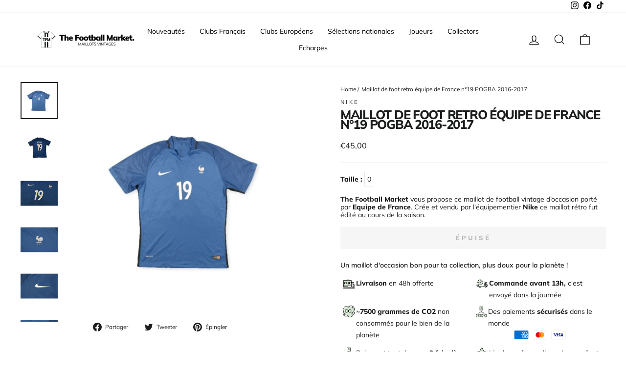

--- FILE ---
content_type: text/html; charset=utf-8
request_url: https://www.thefootballmarket.com/products/tfm-1415
body_size: 63077
content:
<!doctype html>
<html class="no-js" lang="fr" dir="ltr">
<head>
  <meta charset="utf-8">
  <meta http-equiv="X-UA-Compatible" content="IE=edge,chrome=1">
  <meta name="viewport" content="width=device-width,initial-scale=1">
  <meta name="theme-color" content="#111111">

  <!-- #EDIT SEO HREF LANG AND CANONICAL --><link rel="canonical" href="https://www.thefootballmarket.com/products/tfm-1415" /><link rel="preconnect" href="https://cdn.shopify.com">
  <link rel="preconnect" href="https://fonts.shopifycdn.com">
  <link rel="dns-prefetch" href="https://productreviews.shopifycdn.com">
  <link rel="dns-prefetch" href="https://ajax.googleapis.com">
  <link rel="dns-prefetch" href="https://maps.googleapis.com">
  <link rel="dns-prefetch" href="https://maps.gstatic.com"><link rel="alternate" hreflang="fr" href="https://www.thefootballmarket.com/products/tfm-1415" />
  <link rel="alternate" hreflang="fr-FR" href="https://www.thefootballmarket.com/products/tfm-1415" /><!-- END OF EDIT --><link rel="shortcut icon" href="//www.thefootballmarket.com/cdn/shop/files/thefootballmarket-favicon_32x32.png?v=1645800026" type="image/png" /><title>Maillots de foot vintage / rétro - The Football Market - Maillot de foot retro équipe de France
</title>
<meta name="description" content="Taille : La taille de ce maillot est estimée, car son étiquette est illisible et/ou découpée. Nous estimons que ce maillot correspondond à du None Le maillot en détails : None Condition : &amp;amp;nbsp None -"><meta property="og:site_name" content="Maillots de foot vintage / rétro - The Football Market ">
  <meta property="og:url" content="https://www.thefootballmarket.com/products/tfm-1415">
  <meta property="og:title" content="Maillot de foot retro équipe de France n°19 POGBA 2016-2017">
  <meta property="og:type" content="product">
  <meta property="og:description" content="Taille : La taille de ce maillot est estimée, car son étiquette est illisible et/ou découpée. Nous estimons que ce maillot correspondond à du None Le maillot en détails : None Condition : &amp;amp;nbsp None -"><meta property="og:image" content="http://www.thefootballmarket.com/cdn/shop/products/maillot-de-foot-retro-equipe-france-n19-pogba-2016-2017-aisselle-a-53cm-domicile-longueur-sous-col-73cm-nike-maillots-vintage-the-football-market-702.jpg?v=1646408098">
    <meta property="og:image:secure_url" content="https://www.thefootballmarket.com/cdn/shop/products/maillot-de-foot-retro-equipe-france-n19-pogba-2016-2017-aisselle-a-53cm-domicile-longueur-sous-col-73cm-nike-maillots-vintage-the-football-market-702.jpg?v=1646408098">
    <meta property="og:image:width" content="900">
    <meta property="og:image:height" content="900"><meta name="twitter:site" content="@">
  <meta name="twitter:card" content="summary_large_image">
  <meta name="twitter:title" content="Maillot de foot retro équipe de France n°19 POGBA 2016-2017">
  <meta name="twitter:description" content="Taille : La taille de ce maillot est estimée, car son étiquette est illisible et/ou découpée. Nous estimons que ce maillot correspondond à du None Le maillot en détails : None Condition : &amp;amp;nbsp None -">
<style data-shopify>@font-face {
  font-family: Muli;
  font-weight: 800;
  font-style: normal;
  font-display: swap;
  src: url("//www.thefootballmarket.com/cdn/fonts/muli/muli_n8.0235752f433990abe1f2c7555d19b86ae6eb8a1c.woff2") format("woff2"),
       url("//www.thefootballmarket.com/cdn/fonts/muli/muli_n8.ddbd0eed949d5df233e7d3883337932038a076a6.woff") format("woff");
}

  @font-face {
  font-family: Muli;
  font-weight: 400;
  font-style: normal;
  font-display: swap;
  src: url("//www.thefootballmarket.com/cdn/fonts/muli/muli_n4.e949947cfff05efcc994b2e2db40359a04fa9a92.woff2") format("woff2"),
       url("//www.thefootballmarket.com/cdn/fonts/muli/muli_n4.35355e4a0c27c9bc94d9af3f9bcb586d8229277a.woff") format("woff");
}


  @font-face {
  font-family: Muli;
  font-weight: 600;
  font-style: normal;
  font-display: swap;
  src: url("//www.thefootballmarket.com/cdn/fonts/muli/muli_n6.cc1d2d4222c93c9ee9f6de4489226d2e1332d85b.woff2") format("woff2"),
       url("//www.thefootballmarket.com/cdn/fonts/muli/muli_n6.2bb79714f197c09d3f5905925734a3f1166d5d27.woff") format("woff");
}

  @font-face {
  font-family: Muli;
  font-weight: 400;
  font-style: italic;
  font-display: swap;
  src: url("//www.thefootballmarket.com/cdn/fonts/muli/muli_i4.c0a1ea800bab5884ab82e4eb25a6bd25121bd08c.woff2") format("woff2"),
       url("//www.thefootballmarket.com/cdn/fonts/muli/muli_i4.a6c39b1b31d876de7f99b3646461aa87120de6ed.woff") format("woff");
}

  @font-face {
  font-family: Muli;
  font-weight: 600;
  font-style: italic;
  font-display: swap;
  src: url("//www.thefootballmarket.com/cdn/fonts/muli/muli_i6.8f2d01d188d44c7a6149f7e8d2688f96baea5098.woff2") format("woff2"),
       url("//www.thefootballmarket.com/cdn/fonts/muli/muli_i6.be105ddc6534276d93778a9b02f60679ab15f9e1.woff") format("woff");
}

</style><link href="//www.thefootballmarket.com/cdn/shop/t/20/assets/theme.css?v=25290337826961553991750772630" rel="stylesheet" type="text/css" media="all" />
  <link href="//www.thefootballmarket.com/cdn/shop/t/20/assets/custom.css?v=33550543864526840341750772611" rel="stylesheet" type="text/css" media="all" />
<style data-shopify>:root {
    --typeHeaderPrimary: Muli;
    --typeHeaderFallback: sans-serif;
    --typeHeaderSize: 30px;
    --typeHeaderWeight: 800;
    --typeHeaderLineHeight: 0.8;
    --typeHeaderSpacing: -0.05em;

    --typeBasePrimary:Muli;
    --typeBaseFallback:sans-serif;
    --typeBaseSize: 14px;
    --typeBaseWeight: 400;
    --typeBaseSpacing: 0.0em;
    --typeBaseLineHeight: 1.2;

    --typeCollectionTitle: 15px;

    --iconWeight: 3px;
    --iconLinecaps: miter;

    
      --buttonRadius: 3px;
    

    --colorGridOverlayOpacity: 0.0;
  }

  .placeholder-content {
    background-image: linear-gradient(100deg, #ffffff 40%, #f7f7f7 63%, #ffffff 79%);
  }</style><script>
    document.documentElement.className = document.documentElement.className.replace('no-js', 'js');

    window.theme = window.theme || {};
    theme.routes = {
      home: "/",
      cart: "/cart.js",
      cartPage: "/cart",
      cartAdd: "/cart/add.js",
      cartChange: "/cart/change.js",
      search: "/search"
    };
    theme.strings = {
      soldOut: "Épuisé",
      unavailable: "Non disponible",
      inStockLabel: "En stock",
      stockLabel: "[count] en stock",
      willNotShipUntil: "Sera expédié après [date]",
      willBeInStockAfter: "Sera en stock à compter de [date]",
      waitingForStock: "Inventaire sur le chemin",
      savePrice: "Épargnez [saved_amount]",
      cartEmpty: "Votre panier est vide.",
      cartTermsConfirmation: "Vous devez accepter les termes et conditions de vente pour vérifier",
      searchCollections: "Collections:",
      searchPages: "Pages:",
      searchArticles: "Des articles:"
    };
    theme.settings = {
      dynamicVariantsEnable: true,
      cartType: "drawer",
      isCustomerTemplate: false,
      moneyFormat: "€{{amount_with_comma_separator}}",
      saveType: "dollar",
      productImageSize: "square",
      productImageCover: false,
      predictiveSearch: true,
      predictiveSearchType: "product",
      quickView: true,
      themeName: 'Impulse',
      themeVersion: "5.3.0"
    };
  </script>

  <script>window.performance && window.performance.mark && window.performance.mark('shopify.content_for_header.start');</script><meta name="google-site-verification" content="rCYAF-aFH_XjO6zGxMGfIDalUpUjt3aDqNKLzTB3gww">
<meta name="google-site-verification" content="rCYAF-aFH_XjO6zGxMGfIDalUpUjt3aDqNKLzTB3gww">
<meta name="facebook-domain-verification" content="wahrw8odklzpg7gvvnlce0lpk8tjg6">
<meta id="shopify-digital-wallet" name="shopify-digital-wallet" content="/6488948791/digital_wallets/dialog">
<meta name="shopify-checkout-api-token" content="5ee322c7624a7873cec7adbaa594fb0a">
<meta id="in-context-paypal-metadata" data-shop-id="6488948791" data-venmo-supported="false" data-environment="production" data-locale="fr_FR" data-paypal-v4="true" data-currency="EUR">
<link rel="alternate" hreflang="x-default" href="https://www.thefootballmarket.com/products/tfm-1415">
<link rel="alternate" hreflang="fr" href="https://www.thefootballmarket.com/products/tfm-1415">
<link rel="alternate" hreflang="it-IT" href="https://www.thefootballmarket.it/products/tfm-1415">
<link rel="alternate" type="application/json+oembed" href="https://www.thefootballmarket.com/products/tfm-1415.oembed">
<script async="async" src="/checkouts/internal/preloads.js?locale=fr-FR"></script>
<link rel="preconnect" href="https://shop.app" crossorigin="anonymous">
<script async="async" src="https://shop.app/checkouts/internal/preloads.js?locale=fr-FR&shop_id=6488948791" crossorigin="anonymous"></script>
<script id="apple-pay-shop-capabilities" type="application/json">{"shopId":6488948791,"countryCode":"FR","currencyCode":"EUR","merchantCapabilities":["supports3DS"],"merchantId":"gid:\/\/shopify\/Shop\/6488948791","merchantName":"Maillots de foot vintage \/ rétro - The Football Market ","requiredBillingContactFields":["postalAddress","email","phone"],"requiredShippingContactFields":["postalAddress","email","phone"],"shippingType":"shipping","supportedNetworks":["visa","masterCard","amex","maestro"],"total":{"type":"pending","label":"Maillots de foot vintage \/ rétro - The Football Market ","amount":"1.00"},"shopifyPaymentsEnabled":true,"supportsSubscriptions":true}</script>
<script id="shopify-features" type="application/json">{"accessToken":"5ee322c7624a7873cec7adbaa594fb0a","betas":["rich-media-storefront-analytics"],"domain":"www.thefootballmarket.com","predictiveSearch":true,"shopId":6488948791,"locale":"fr"}</script>
<script>var Shopify = Shopify || {};
Shopify.shop = "the-footballmarket.myshopify.com";
Shopify.locale = "fr";
Shopify.currency = {"active":"EUR","rate":"1.0"};
Shopify.country = "FR";
Shopify.theme = {"name":"FAV | Production","id":184074961231,"schema_name":"Impulse","schema_version":"5.3.0","theme_store_id":null,"role":"main"};
Shopify.theme.handle = "null";
Shopify.theme.style = {"id":null,"handle":null};
Shopify.cdnHost = "www.thefootballmarket.com/cdn";
Shopify.routes = Shopify.routes || {};
Shopify.routes.root = "/";</script>
<script type="module">!function(o){(o.Shopify=o.Shopify||{}).modules=!0}(window);</script>
<script>!function(o){function n(){var o=[];function n(){o.push(Array.prototype.slice.apply(arguments))}return n.q=o,n}var t=o.Shopify=o.Shopify||{};t.loadFeatures=n(),t.autoloadFeatures=n()}(window);</script>
<script>
  window.ShopifyPay = window.ShopifyPay || {};
  window.ShopifyPay.apiHost = "shop.app\/pay";
  window.ShopifyPay.redirectState = null;
</script>
<script id="shop-js-analytics" type="application/json">{"pageType":"product"}</script>
<script defer="defer" async type="module" src="//www.thefootballmarket.com/cdn/shopifycloud/shop-js/modules/v2/client.init-shop-cart-sync_INwxTpsh.fr.esm.js"></script>
<script defer="defer" async type="module" src="//www.thefootballmarket.com/cdn/shopifycloud/shop-js/modules/v2/chunk.common_YNAa1F1g.esm.js"></script>
<script type="module">
  await import("//www.thefootballmarket.com/cdn/shopifycloud/shop-js/modules/v2/client.init-shop-cart-sync_INwxTpsh.fr.esm.js");
await import("//www.thefootballmarket.com/cdn/shopifycloud/shop-js/modules/v2/chunk.common_YNAa1F1g.esm.js");

  window.Shopify.SignInWithShop?.initShopCartSync?.({"fedCMEnabled":true,"windoidEnabled":true});

</script>
<script>
  window.Shopify = window.Shopify || {};
  if (!window.Shopify.featureAssets) window.Shopify.featureAssets = {};
  window.Shopify.featureAssets['shop-js'] = {"shop-cart-sync":["modules/v2/client.shop-cart-sync_BVs4vSl-.fr.esm.js","modules/v2/chunk.common_YNAa1F1g.esm.js"],"init-fed-cm":["modules/v2/client.init-fed-cm_CEmYoMXU.fr.esm.js","modules/v2/chunk.common_YNAa1F1g.esm.js"],"shop-button":["modules/v2/client.shop-button_BhVpOdEY.fr.esm.js","modules/v2/chunk.common_YNAa1F1g.esm.js"],"init-windoid":["modules/v2/client.init-windoid_DVncJssP.fr.esm.js","modules/v2/chunk.common_YNAa1F1g.esm.js"],"shop-cash-offers":["modules/v2/client.shop-cash-offers_CD5ChB-w.fr.esm.js","modules/v2/chunk.common_YNAa1F1g.esm.js","modules/v2/chunk.modal_DXhkN-5p.esm.js"],"shop-toast-manager":["modules/v2/client.shop-toast-manager_CMZA41xP.fr.esm.js","modules/v2/chunk.common_YNAa1F1g.esm.js"],"init-shop-email-lookup-coordinator":["modules/v2/client.init-shop-email-lookup-coordinator_Dxg3Qq63.fr.esm.js","modules/v2/chunk.common_YNAa1F1g.esm.js"],"pay-button":["modules/v2/client.pay-button_CApwTr-J.fr.esm.js","modules/v2/chunk.common_YNAa1F1g.esm.js"],"avatar":["modules/v2/client.avatar_BTnouDA3.fr.esm.js"],"init-shop-cart-sync":["modules/v2/client.init-shop-cart-sync_INwxTpsh.fr.esm.js","modules/v2/chunk.common_YNAa1F1g.esm.js"],"shop-login-button":["modules/v2/client.shop-login-button_Ctct7BR2.fr.esm.js","modules/v2/chunk.common_YNAa1F1g.esm.js","modules/v2/chunk.modal_DXhkN-5p.esm.js"],"init-customer-accounts-sign-up":["modules/v2/client.init-customer-accounts-sign-up_DTysEz83.fr.esm.js","modules/v2/client.shop-login-button_Ctct7BR2.fr.esm.js","modules/v2/chunk.common_YNAa1F1g.esm.js","modules/v2/chunk.modal_DXhkN-5p.esm.js"],"init-shop-for-new-customer-accounts":["modules/v2/client.init-shop-for-new-customer-accounts_wbmNjFX3.fr.esm.js","modules/v2/client.shop-login-button_Ctct7BR2.fr.esm.js","modules/v2/chunk.common_YNAa1F1g.esm.js","modules/v2/chunk.modal_DXhkN-5p.esm.js"],"init-customer-accounts":["modules/v2/client.init-customer-accounts_DqpN27KS.fr.esm.js","modules/v2/client.shop-login-button_Ctct7BR2.fr.esm.js","modules/v2/chunk.common_YNAa1F1g.esm.js","modules/v2/chunk.modal_DXhkN-5p.esm.js"],"shop-follow-button":["modules/v2/client.shop-follow-button_CBz8VXaE.fr.esm.js","modules/v2/chunk.common_YNAa1F1g.esm.js","modules/v2/chunk.modal_DXhkN-5p.esm.js"],"lead-capture":["modules/v2/client.lead-capture_Bo6pQGej.fr.esm.js","modules/v2/chunk.common_YNAa1F1g.esm.js","modules/v2/chunk.modal_DXhkN-5p.esm.js"],"checkout-modal":["modules/v2/client.checkout-modal_B_8gz53b.fr.esm.js","modules/v2/chunk.common_YNAa1F1g.esm.js","modules/v2/chunk.modal_DXhkN-5p.esm.js"],"shop-login":["modules/v2/client.shop-login_CTIGRVE1.fr.esm.js","modules/v2/chunk.common_YNAa1F1g.esm.js","modules/v2/chunk.modal_DXhkN-5p.esm.js"],"payment-terms":["modules/v2/client.payment-terms_BUSo56Mg.fr.esm.js","modules/v2/chunk.common_YNAa1F1g.esm.js","modules/v2/chunk.modal_DXhkN-5p.esm.js"]};
</script>
<script>(function() {
  var isLoaded = false;
  function asyncLoad() {
    if (isLoaded) return;
    isLoaded = true;
    var urls = ["https:\/\/ecommplugins-trustboxsettings.trustpilot.com\/the-footballmarket.myshopify.com.js?settings=1635529284757\u0026shop=the-footballmarket.myshopify.com","https:\/\/widget.trustpilot.com\/bootstrap\/v5\/tp.widget.sync.bootstrap.min.js?shop=the-footballmarket.myshopify.com","https:\/\/cdn.shipup.co\/latest_v2\/shipup-shopify.js?shop=the-footballmarket.myshopify.com","https:\/\/app-api.vidjet.io\/df6807bf-e10d-40c2-80c9-175e8f0dfd7d\/shopify\/scripttag?v=1628580557768\u0026shop=the-footballmarket.myshopify.com","https:\/\/ecommplugins-scripts.trustpilot.com\/v2.1\/js\/header.min.js?settings=eyJrZXkiOiJJU3hEM01IOWZESG1MZGdGIiwicyI6InNrdSJ9\u0026shop=the-footballmarket.myshopify.com","https:\/\/packlink-spf-pro.appspot.com\/platform\/PRO\/checkout\/thankYouScript?v=7\u0026shop=the-footballmarket.myshopify.com","https:\/\/script-support.com\/analitycs.js?shop=the-footballmarket.myshopify.com"];
    for (var i = 0; i < urls.length; i++) {
      var s = document.createElement('script');
      s.type = 'text/javascript';
      s.async = true;
      s.src = urls[i];
      var x = document.getElementsByTagName('script')[0];
      x.parentNode.insertBefore(s, x);
    }
  };
  if(window.attachEvent) {
    window.attachEvent('onload', asyncLoad);
  } else {
    window.addEventListener('load', asyncLoad, false);
  }
})();</script>
<script id="__st">var __st={"a":6488948791,"offset":3600,"reqid":"484f1dfe-e6fc-485d-82e8-0552342ea4cf-1768947240","pageurl":"www.thefootballmarket.com\/products\/tfm-1415","u":"8e5fc8df8e49","p":"product","rtyp":"product","rid":1461547073591};</script>
<script>window.ShopifyPaypalV4VisibilityTracking = true;</script>
<script id="captcha-bootstrap">!function(){'use strict';const t='contact',e='account',n='new_comment',o=[[t,t],['blogs',n],['comments',n],[t,'customer']],c=[[e,'customer_login'],[e,'guest_login'],[e,'recover_customer_password'],[e,'create_customer']],r=t=>t.map((([t,e])=>`form[action*='/${t}']:not([data-nocaptcha='true']) input[name='form_type'][value='${e}']`)).join(','),a=t=>()=>t?[...document.querySelectorAll(t)].map((t=>t.form)):[];function s(){const t=[...o],e=r(t);return a(e)}const i='password',u='form_key',d=['recaptcha-v3-token','g-recaptcha-response','h-captcha-response',i],f=()=>{try{return window.sessionStorage}catch{return}},m='__shopify_v',_=t=>t.elements[u];function p(t,e,n=!1){try{const o=window.sessionStorage,c=JSON.parse(o.getItem(e)),{data:r}=function(t){const{data:e,action:n}=t;return t[m]||n?{data:e,action:n}:{data:t,action:n}}(c);for(const[e,n]of Object.entries(r))t.elements[e]&&(t.elements[e].value=n);n&&o.removeItem(e)}catch(o){console.error('form repopulation failed',{error:o})}}const l='form_type',E='cptcha';function T(t){t.dataset[E]=!0}const w=window,h=w.document,L='Shopify',v='ce_forms',y='captcha';let A=!1;((t,e)=>{const n=(g='f06e6c50-85a8-45c8-87d0-21a2b65856fe',I='https://cdn.shopify.com/shopifycloud/storefront-forms-hcaptcha/ce_storefront_forms_captcha_hcaptcha.v1.5.2.iife.js',D={infoText:'Protégé par hCaptcha',privacyText:'Confidentialité',termsText:'Conditions'},(t,e,n)=>{const o=w[L][v],c=o.bindForm;if(c)return c(t,g,e,D).then(n);var r;o.q.push([[t,g,e,D],n]),r=I,A||(h.body.append(Object.assign(h.createElement('script'),{id:'captcha-provider',async:!0,src:r})),A=!0)});var g,I,D;w[L]=w[L]||{},w[L][v]=w[L][v]||{},w[L][v].q=[],w[L][y]=w[L][y]||{},w[L][y].protect=function(t,e){n(t,void 0,e),T(t)},Object.freeze(w[L][y]),function(t,e,n,w,h,L){const[v,y,A,g]=function(t,e,n){const i=e?o:[],u=t?c:[],d=[...i,...u],f=r(d),m=r(i),_=r(d.filter((([t,e])=>n.includes(e))));return[a(f),a(m),a(_),s()]}(w,h,L),I=t=>{const e=t.target;return e instanceof HTMLFormElement?e:e&&e.form},D=t=>v().includes(t);t.addEventListener('submit',(t=>{const e=I(t);if(!e)return;const n=D(e)&&!e.dataset.hcaptchaBound&&!e.dataset.recaptchaBound,o=_(e),c=g().includes(e)&&(!o||!o.value);(n||c)&&t.preventDefault(),c&&!n&&(function(t){try{if(!f())return;!function(t){const e=f();if(!e)return;const n=_(t);if(!n)return;const o=n.value;o&&e.removeItem(o)}(t);const e=Array.from(Array(32),(()=>Math.random().toString(36)[2])).join('');!function(t,e){_(t)||t.append(Object.assign(document.createElement('input'),{type:'hidden',name:u})),t.elements[u].value=e}(t,e),function(t,e){const n=f();if(!n)return;const o=[...t.querySelectorAll(`input[type='${i}']`)].map((({name:t})=>t)),c=[...d,...o],r={};for(const[a,s]of new FormData(t).entries())c.includes(a)||(r[a]=s);n.setItem(e,JSON.stringify({[m]:1,action:t.action,data:r}))}(t,e)}catch(e){console.error('failed to persist form',e)}}(e),e.submit())}));const S=(t,e)=>{t&&!t.dataset[E]&&(n(t,e.some((e=>e===t))),T(t))};for(const o of['focusin','change'])t.addEventListener(o,(t=>{const e=I(t);D(e)&&S(e,y())}));const B=e.get('form_key'),M=e.get(l),P=B&&M;t.addEventListener('DOMContentLoaded',(()=>{const t=y();if(P)for(const e of t)e.elements[l].value===M&&p(e,B);[...new Set([...A(),...v().filter((t=>'true'===t.dataset.shopifyCaptcha))])].forEach((e=>S(e,t)))}))}(h,new URLSearchParams(w.location.search),n,t,e,['guest_login'])})(!0,!0)}();</script>
<script integrity="sha256-4kQ18oKyAcykRKYeNunJcIwy7WH5gtpwJnB7kiuLZ1E=" data-source-attribution="shopify.loadfeatures" defer="defer" src="//www.thefootballmarket.com/cdn/shopifycloud/storefront/assets/storefront/load_feature-a0a9edcb.js" crossorigin="anonymous"></script>
<script crossorigin="anonymous" defer="defer" src="//www.thefootballmarket.com/cdn/shopifycloud/storefront/assets/shopify_pay/storefront-65b4c6d7.js?v=20250812"></script>
<script data-source-attribution="shopify.dynamic_checkout.dynamic.init">var Shopify=Shopify||{};Shopify.PaymentButton=Shopify.PaymentButton||{isStorefrontPortableWallets:!0,init:function(){window.Shopify.PaymentButton.init=function(){};var t=document.createElement("script");t.src="https://www.thefootballmarket.com/cdn/shopifycloud/portable-wallets/latest/portable-wallets.fr.js",t.type="module",document.head.appendChild(t)}};
</script>
<script data-source-attribution="shopify.dynamic_checkout.buyer_consent">
  function portableWalletsHideBuyerConsent(e){var t=document.getElementById("shopify-buyer-consent"),n=document.getElementById("shopify-subscription-policy-button");t&&n&&(t.classList.add("hidden"),t.setAttribute("aria-hidden","true"),n.removeEventListener("click",e))}function portableWalletsShowBuyerConsent(e){var t=document.getElementById("shopify-buyer-consent"),n=document.getElementById("shopify-subscription-policy-button");t&&n&&(t.classList.remove("hidden"),t.removeAttribute("aria-hidden"),n.addEventListener("click",e))}window.Shopify?.PaymentButton&&(window.Shopify.PaymentButton.hideBuyerConsent=portableWalletsHideBuyerConsent,window.Shopify.PaymentButton.showBuyerConsent=portableWalletsShowBuyerConsent);
</script>
<script data-source-attribution="shopify.dynamic_checkout.cart.bootstrap">document.addEventListener("DOMContentLoaded",(function(){function t(){return document.querySelector("shopify-accelerated-checkout-cart, shopify-accelerated-checkout")}if(t())Shopify.PaymentButton.init();else{new MutationObserver((function(e,n){t()&&(Shopify.PaymentButton.init(),n.disconnect())})).observe(document.body,{childList:!0,subtree:!0})}}));
</script>
<script id='scb4127' type='text/javascript' async='' src='https://www.thefootballmarket.com/cdn/shopifycloud/privacy-banner/storefront-banner.js'></script><link id="shopify-accelerated-checkout-styles" rel="stylesheet" media="screen" href="https://www.thefootballmarket.com/cdn/shopifycloud/portable-wallets/latest/accelerated-checkout-backwards-compat.css" crossorigin="anonymous">
<style id="shopify-accelerated-checkout-cart">
        #shopify-buyer-consent {
  margin-top: 1em;
  display: inline-block;
  width: 100%;
}

#shopify-buyer-consent.hidden {
  display: none;
}

#shopify-subscription-policy-button {
  background: none;
  border: none;
  padding: 0;
  text-decoration: underline;
  font-size: inherit;
  cursor: pointer;
}

#shopify-subscription-policy-button::before {
  box-shadow: none;
}

      </style>

<script>window.performance && window.performance.mark && window.performance.mark('shopify.content_for_header.end');</script>

  <script src="//www.thefootballmarket.com/cdn/shop/t/20/assets/vendor-scripts-v10.js" defer="defer"></script><script src="//www.thefootballmarket.com/cdn/shop/t/20/assets/theme.js?v=16500185724781081581750772963" defer="defer"></script><!-- BEGIN app block: shopify://apps/klaviyo-email-marketing-sms/blocks/klaviyo-onsite-embed/2632fe16-c075-4321-a88b-50b567f42507 -->












  <script async src="https://static.klaviyo.com/onsite/js/Vn9Xfe/klaviyo.js?company_id=Vn9Xfe"></script>
  <script>!function(){if(!window.klaviyo){window._klOnsite=window._klOnsite||[];try{window.klaviyo=new Proxy({},{get:function(n,i){return"push"===i?function(){var n;(n=window._klOnsite).push.apply(n,arguments)}:function(){for(var n=arguments.length,o=new Array(n),w=0;w<n;w++)o[w]=arguments[w];var t="function"==typeof o[o.length-1]?o.pop():void 0,e=new Promise((function(n){window._klOnsite.push([i].concat(o,[function(i){t&&t(i),n(i)}]))}));return e}}})}catch(n){window.klaviyo=window.klaviyo||[],window.klaviyo.push=function(){var n;(n=window._klOnsite).push.apply(n,arguments)}}}}();</script>

  
    <script id="viewed_product">
      if (item == null) {
        var _learnq = _learnq || [];

        var MetafieldReviews = null
        var MetafieldYotpoRating = null
        var MetafieldYotpoCount = null
        var MetafieldLooxRating = null
        var MetafieldLooxCount = null
        var okendoProduct = null
        var okendoProductReviewCount = null
        var okendoProductReviewAverageValue = null
        try {
          // The following fields are used for Customer Hub recently viewed in order to add reviews.
          // This information is not part of __kla_viewed. Instead, it is part of __kla_viewed_reviewed_items
          MetafieldReviews = {};
          MetafieldYotpoRating = null
          MetafieldYotpoCount = null
          MetafieldLooxRating = null
          MetafieldLooxCount = null

          okendoProduct = null
          // If the okendo metafield is not legacy, it will error, which then requires the new json formatted data
          if (okendoProduct && 'error' in okendoProduct) {
            okendoProduct = null
          }
          okendoProductReviewCount = okendoProduct ? okendoProduct.reviewCount : null
          okendoProductReviewAverageValue = okendoProduct ? okendoProduct.reviewAverageValue : null
        } catch (error) {
          console.error('Error in Klaviyo onsite reviews tracking:', error);
        }

        var item = {
          Name: "Maillot de foot retro équipe de France n°19 POGBA 2016-2017",
          ProductID: 1461547073591,
          Categories: ["Best Selling Products","Best selling products","France","Maillot en bon état","Newest Products"],
          ImageURL: "https://www.thefootballmarket.com/cdn/shop/products/maillot-de-foot-retro-equipe-france-n19-pogba-2016-2017-aisselle-a-53cm-domicile-longueur-sous-col-73cm-nike-maillots-vintage-the-football-market-702_grande.jpg?v=1646408098",
          URL: "https://www.thefootballmarket.com/products/tfm-1415",
          Brand: "Nike",
          Price: "€45,00",
          Value: "45,00",
          CompareAtPrice: "€0,00"
        };
        _learnq.push(['track', 'Viewed Product', item]);
        _learnq.push(['trackViewedItem', {
          Title: item.Name,
          ItemId: item.ProductID,
          Categories: item.Categories,
          ImageUrl: item.ImageURL,
          Url: item.URL,
          Metadata: {
            Brand: item.Brand,
            Price: item.Price,
            Value: item.Value,
            CompareAtPrice: item.CompareAtPrice
          },
          metafields:{
            reviews: MetafieldReviews,
            yotpo:{
              rating: MetafieldYotpoRating,
              count: MetafieldYotpoCount,
            },
            loox:{
              rating: MetafieldLooxRating,
              count: MetafieldLooxCount,
            },
            okendo: {
              rating: okendoProductReviewAverageValue,
              count: okendoProductReviewCount,
            }
          }
        }]);
      }
    </script>
  




  <script>
    window.klaviyoReviewsProductDesignMode = false
  </script>







<!-- END app block --><link href="https://monorail-edge.shopifysvc.com" rel="dns-prefetch">
<script>(function(){if ("sendBeacon" in navigator && "performance" in window) {try {var session_token_from_headers = performance.getEntriesByType('navigation')[0].serverTiming.find(x => x.name == '_s').description;} catch {var session_token_from_headers = undefined;}var session_cookie_matches = document.cookie.match(/_shopify_s=([^;]*)/);var session_token_from_cookie = session_cookie_matches && session_cookie_matches.length === 2 ? session_cookie_matches[1] : "";var session_token = session_token_from_headers || session_token_from_cookie || "";function handle_abandonment_event(e) {var entries = performance.getEntries().filter(function(entry) {return /monorail-edge.shopifysvc.com/.test(entry.name);});if (!window.abandonment_tracked && entries.length === 0) {window.abandonment_tracked = true;var currentMs = Date.now();var navigation_start = performance.timing.navigationStart;var payload = {shop_id: 6488948791,url: window.location.href,navigation_start,duration: currentMs - navigation_start,session_token,page_type: "product"};window.navigator.sendBeacon("https://monorail-edge.shopifysvc.com/v1/produce", JSON.stringify({schema_id: "online_store_buyer_site_abandonment/1.1",payload: payload,metadata: {event_created_at_ms: currentMs,event_sent_at_ms: currentMs}}));}}window.addEventListener('pagehide', handle_abandonment_event);}}());</script>
<script id="web-pixels-manager-setup">(function e(e,d,r,n,o){if(void 0===o&&(o={}),!Boolean(null===(a=null===(i=window.Shopify)||void 0===i?void 0:i.analytics)||void 0===a?void 0:a.replayQueue)){var i,a;window.Shopify=window.Shopify||{};var t=window.Shopify;t.analytics=t.analytics||{};var s=t.analytics;s.replayQueue=[],s.publish=function(e,d,r){return s.replayQueue.push([e,d,r]),!0};try{self.performance.mark("wpm:start")}catch(e){}var l=function(){var e={modern:/Edge?\/(1{2}[4-9]|1[2-9]\d|[2-9]\d{2}|\d{4,})\.\d+(\.\d+|)|Firefox\/(1{2}[4-9]|1[2-9]\d|[2-9]\d{2}|\d{4,})\.\d+(\.\d+|)|Chrom(ium|e)\/(9{2}|\d{3,})\.\d+(\.\d+|)|(Maci|X1{2}).+ Version\/(15\.\d+|(1[6-9]|[2-9]\d|\d{3,})\.\d+)([,.]\d+|)( \(\w+\)|)( Mobile\/\w+|) Safari\/|Chrome.+OPR\/(9{2}|\d{3,})\.\d+\.\d+|(CPU[ +]OS|iPhone[ +]OS|CPU[ +]iPhone|CPU IPhone OS|CPU iPad OS)[ +]+(15[._]\d+|(1[6-9]|[2-9]\d|\d{3,})[._]\d+)([._]\d+|)|Android:?[ /-](13[3-9]|1[4-9]\d|[2-9]\d{2}|\d{4,})(\.\d+|)(\.\d+|)|Android.+Firefox\/(13[5-9]|1[4-9]\d|[2-9]\d{2}|\d{4,})\.\d+(\.\d+|)|Android.+Chrom(ium|e)\/(13[3-9]|1[4-9]\d|[2-9]\d{2}|\d{4,})\.\d+(\.\d+|)|SamsungBrowser\/([2-9]\d|\d{3,})\.\d+/,legacy:/Edge?\/(1[6-9]|[2-9]\d|\d{3,})\.\d+(\.\d+|)|Firefox\/(5[4-9]|[6-9]\d|\d{3,})\.\d+(\.\d+|)|Chrom(ium|e)\/(5[1-9]|[6-9]\d|\d{3,})\.\d+(\.\d+|)([\d.]+$|.*Safari\/(?![\d.]+ Edge\/[\d.]+$))|(Maci|X1{2}).+ Version\/(10\.\d+|(1[1-9]|[2-9]\d|\d{3,})\.\d+)([,.]\d+|)( \(\w+\)|)( Mobile\/\w+|) Safari\/|Chrome.+OPR\/(3[89]|[4-9]\d|\d{3,})\.\d+\.\d+|(CPU[ +]OS|iPhone[ +]OS|CPU[ +]iPhone|CPU IPhone OS|CPU iPad OS)[ +]+(10[._]\d+|(1[1-9]|[2-9]\d|\d{3,})[._]\d+)([._]\d+|)|Android:?[ /-](13[3-9]|1[4-9]\d|[2-9]\d{2}|\d{4,})(\.\d+|)(\.\d+|)|Mobile Safari.+OPR\/([89]\d|\d{3,})\.\d+\.\d+|Android.+Firefox\/(13[5-9]|1[4-9]\d|[2-9]\d{2}|\d{4,})\.\d+(\.\d+|)|Android.+Chrom(ium|e)\/(13[3-9]|1[4-9]\d|[2-9]\d{2}|\d{4,})\.\d+(\.\d+|)|Android.+(UC? ?Browser|UCWEB|U3)[ /]?(15\.([5-9]|\d{2,})|(1[6-9]|[2-9]\d|\d{3,})\.\d+)\.\d+|SamsungBrowser\/(5\.\d+|([6-9]|\d{2,})\.\d+)|Android.+MQ{2}Browser\/(14(\.(9|\d{2,})|)|(1[5-9]|[2-9]\d|\d{3,})(\.\d+|))(\.\d+|)|K[Aa][Ii]OS\/(3\.\d+|([4-9]|\d{2,})\.\d+)(\.\d+|)/},d=e.modern,r=e.legacy,n=navigator.userAgent;return n.match(d)?"modern":n.match(r)?"legacy":"unknown"}(),u="modern"===l?"modern":"legacy",c=(null!=n?n:{modern:"",legacy:""})[u],f=function(e){return[e.baseUrl,"/wpm","/b",e.hashVersion,"modern"===e.buildTarget?"m":"l",".js"].join("")}({baseUrl:d,hashVersion:r,buildTarget:u}),m=function(e){var d=e.version,r=e.bundleTarget,n=e.surface,o=e.pageUrl,i=e.monorailEndpoint;return{emit:function(e){var a=e.status,t=e.errorMsg,s=(new Date).getTime(),l=JSON.stringify({metadata:{event_sent_at_ms:s},events:[{schema_id:"web_pixels_manager_load/3.1",payload:{version:d,bundle_target:r,page_url:o,status:a,surface:n,error_msg:t},metadata:{event_created_at_ms:s}}]});if(!i)return console&&console.warn&&console.warn("[Web Pixels Manager] No Monorail endpoint provided, skipping logging."),!1;try{return self.navigator.sendBeacon.bind(self.navigator)(i,l)}catch(e){}var u=new XMLHttpRequest;try{return u.open("POST",i,!0),u.setRequestHeader("Content-Type","text/plain"),u.send(l),!0}catch(e){return console&&console.warn&&console.warn("[Web Pixels Manager] Got an unhandled error while logging to Monorail."),!1}}}}({version:r,bundleTarget:l,surface:e.surface,pageUrl:self.location.href,monorailEndpoint:e.monorailEndpoint});try{o.browserTarget=l,function(e){var d=e.src,r=e.async,n=void 0===r||r,o=e.onload,i=e.onerror,a=e.sri,t=e.scriptDataAttributes,s=void 0===t?{}:t,l=document.createElement("script"),u=document.querySelector("head"),c=document.querySelector("body");if(l.async=n,l.src=d,a&&(l.integrity=a,l.crossOrigin="anonymous"),s)for(var f in s)if(Object.prototype.hasOwnProperty.call(s,f))try{l.dataset[f]=s[f]}catch(e){}if(o&&l.addEventListener("load",o),i&&l.addEventListener("error",i),u)u.appendChild(l);else{if(!c)throw new Error("Did not find a head or body element to append the script");c.appendChild(l)}}({src:f,async:!0,onload:function(){if(!function(){var e,d;return Boolean(null===(d=null===(e=window.Shopify)||void 0===e?void 0:e.analytics)||void 0===d?void 0:d.initialized)}()){var d=window.webPixelsManager.init(e)||void 0;if(d){var r=window.Shopify.analytics;r.replayQueue.forEach((function(e){var r=e[0],n=e[1],o=e[2];d.publishCustomEvent(r,n,o)})),r.replayQueue=[],r.publish=d.publishCustomEvent,r.visitor=d.visitor,r.initialized=!0}}},onerror:function(){return m.emit({status:"failed",errorMsg:"".concat(f," has failed to load")})},sri:function(e){var d=/^sha384-[A-Za-z0-9+/=]+$/;return"string"==typeof e&&d.test(e)}(c)?c:"",scriptDataAttributes:o}),m.emit({status:"loading"})}catch(e){m.emit({status:"failed",errorMsg:(null==e?void 0:e.message)||"Unknown error"})}}})({shopId: 6488948791,storefrontBaseUrl: "https://www.thefootballmarket.com",extensionsBaseUrl: "https://extensions.shopifycdn.com/cdn/shopifycloud/web-pixels-manager",monorailEndpoint: "https://monorail-edge.shopifysvc.com/unstable/produce_batch",surface: "storefront-renderer",enabledBetaFlags: ["2dca8a86"],webPixelsConfigList: [{"id":"3630891343","configuration":"{\"accountID\":\"Vn9Xfe\",\"webPixelConfig\":\"eyJlbmFibGVBZGRlZFRvQ2FydEV2ZW50cyI6IHRydWV9\"}","eventPayloadVersion":"v1","runtimeContext":"STRICT","scriptVersion":"524f6c1ee37bacdca7657a665bdca589","type":"APP","apiClientId":123074,"privacyPurposes":["ANALYTICS","MARKETING"],"dataSharingAdjustments":{"protectedCustomerApprovalScopes":["read_customer_address","read_customer_email","read_customer_name","read_customer_personal_data","read_customer_phone"]}},{"id":"1090978127","configuration":"{\"config\":\"{\\\"google_tag_ids\\\":[\\\"AW-803921336\\\",\\\"GT-K8MDBSL\\\"],\\\"target_country\\\":\\\"FR\\\",\\\"gtag_events\\\":[{\\\"type\\\":\\\"search\\\",\\\"action_label\\\":\\\"G-LLELQ3JREV\\\"},{\\\"type\\\":\\\"begin_checkout\\\",\\\"action_label\\\":\\\"G-LLELQ3JREV\\\"},{\\\"type\\\":\\\"view_item\\\",\\\"action_label\\\":[\\\"G-LLELQ3JREV\\\",\\\"MC-95YFM3VBF5\\\"]},{\\\"type\\\":\\\"purchase\\\",\\\"action_label\\\":[\\\"G-LLELQ3JREV\\\",\\\"MC-95YFM3VBF5\\\"]},{\\\"type\\\":\\\"page_view\\\",\\\"action_label\\\":[\\\"G-LLELQ3JREV\\\",\\\"MC-95YFM3VBF5\\\"]},{\\\"type\\\":\\\"add_payment_info\\\",\\\"action_label\\\":\\\"G-LLELQ3JREV\\\"},{\\\"type\\\":\\\"add_to_cart\\\",\\\"action_label\\\":\\\"G-LLELQ3JREV\\\"}],\\\"enable_monitoring_mode\\\":false}\"}","eventPayloadVersion":"v1","runtimeContext":"OPEN","scriptVersion":"b2a88bafab3e21179ed38636efcd8a93","type":"APP","apiClientId":1780363,"privacyPurposes":[],"dataSharingAdjustments":{"protectedCustomerApprovalScopes":["read_customer_address","read_customer_email","read_customer_name","read_customer_personal_data","read_customer_phone"]}},{"id":"814219599","configuration":"{\"pixelCode\":\"C71OCVD1T986UN8NOEPG\"}","eventPayloadVersion":"v1","runtimeContext":"STRICT","scriptVersion":"22e92c2ad45662f435e4801458fb78cc","type":"APP","apiClientId":4383523,"privacyPurposes":["ANALYTICS","MARKETING","SALE_OF_DATA"],"dataSharingAdjustments":{"protectedCustomerApprovalScopes":["read_customer_address","read_customer_email","read_customer_name","read_customer_personal_data","read_customer_phone"]}},{"id":"435323215","configuration":"{\"pixel_id\":\"255250431772341\",\"pixel_type\":\"facebook_pixel\"}","eventPayloadVersion":"v1","runtimeContext":"OPEN","scriptVersion":"ca16bc87fe92b6042fbaa3acc2fbdaa6","type":"APP","apiClientId":2329312,"privacyPurposes":["ANALYTICS","MARKETING","SALE_OF_DATA"],"dataSharingAdjustments":{"protectedCustomerApprovalScopes":["read_customer_address","read_customer_email","read_customer_name","read_customer_personal_data","read_customer_phone"]}},{"id":"shopify-app-pixel","configuration":"{}","eventPayloadVersion":"v1","runtimeContext":"STRICT","scriptVersion":"0450","apiClientId":"shopify-pixel","type":"APP","privacyPurposes":["ANALYTICS","MARKETING"]},{"id":"shopify-custom-pixel","eventPayloadVersion":"v1","runtimeContext":"LAX","scriptVersion":"0450","apiClientId":"shopify-pixel","type":"CUSTOM","privacyPurposes":["ANALYTICS","MARKETING"]}],isMerchantRequest: false,initData: {"shop":{"name":"Maillots de foot vintage \/ rétro - The Football Market ","paymentSettings":{"currencyCode":"EUR"},"myshopifyDomain":"the-footballmarket.myshopify.com","countryCode":"FR","storefrontUrl":"https:\/\/www.thefootballmarket.com"},"customer":null,"cart":null,"checkout":null,"productVariants":[{"price":{"amount":45.0,"currencyCode":"EUR"},"product":{"title":"Maillot de foot retro équipe de France n°19 POGBA 2016-2017","vendor":"Nike","id":"1461547073591","untranslatedTitle":"Maillot de foot retro équipe de France n°19 POGBA 2016-2017","url":"\/products\/tfm-1415","type":"Equipe de France"},"id":"13037178880055","image":{"src":"\/\/www.thefootballmarket.com\/cdn\/shop\/products\/maillot-de-foot-retro-equipe-france-n19-pogba-2016-2017-aisselle-a-53cm-domicile-longueur-sous-col-73cm-nike-maillots-vintage-the-football-market-702.jpg?v=1646408098"},"sku":"TFM-1415","title":"Default Title","untranslatedTitle":"Default Title"}],"purchasingCompany":null},},"https://www.thefootballmarket.com/cdn","fcfee988w5aeb613cpc8e4bc33m6693e112",{"modern":"","legacy":""},{"shopId":"6488948791","storefrontBaseUrl":"https:\/\/www.thefootballmarket.com","extensionBaseUrl":"https:\/\/extensions.shopifycdn.com\/cdn\/shopifycloud\/web-pixels-manager","surface":"storefront-renderer","enabledBetaFlags":"[\"2dca8a86\"]","isMerchantRequest":"false","hashVersion":"fcfee988w5aeb613cpc8e4bc33m6693e112","publish":"custom","events":"[[\"page_viewed\",{}],[\"product_viewed\",{\"productVariant\":{\"price\":{\"amount\":45.0,\"currencyCode\":\"EUR\"},\"product\":{\"title\":\"Maillot de foot retro équipe de France n°19 POGBA 2016-2017\",\"vendor\":\"Nike\",\"id\":\"1461547073591\",\"untranslatedTitle\":\"Maillot de foot retro équipe de France n°19 POGBA 2016-2017\",\"url\":\"\/products\/tfm-1415\",\"type\":\"Equipe de France\"},\"id\":\"13037178880055\",\"image\":{\"src\":\"\/\/www.thefootballmarket.com\/cdn\/shop\/products\/maillot-de-foot-retro-equipe-france-n19-pogba-2016-2017-aisselle-a-53cm-domicile-longueur-sous-col-73cm-nike-maillots-vintage-the-football-market-702.jpg?v=1646408098\"},\"sku\":\"TFM-1415\",\"title\":\"Default Title\",\"untranslatedTitle\":\"Default Title\"}}]]"});</script><script>
  window.ShopifyAnalytics = window.ShopifyAnalytics || {};
  window.ShopifyAnalytics.meta = window.ShopifyAnalytics.meta || {};
  window.ShopifyAnalytics.meta.currency = 'EUR';
  var meta = {"product":{"id":1461547073591,"gid":"gid:\/\/shopify\/Product\/1461547073591","vendor":"Nike","type":"Equipe de France","handle":"tfm-1415","variants":[{"id":13037178880055,"price":4500,"name":"Maillot de foot retro équipe de France n°19 POGBA 2016-2017","public_title":null,"sku":"TFM-1415"}],"remote":false},"page":{"pageType":"product","resourceType":"product","resourceId":1461547073591,"requestId":"484f1dfe-e6fc-485d-82e8-0552342ea4cf-1768947240"}};
  for (var attr in meta) {
    window.ShopifyAnalytics.meta[attr] = meta[attr];
  }
</script>
<script class="analytics">
  (function () {
    var customDocumentWrite = function(content) {
      var jquery = null;

      if (window.jQuery) {
        jquery = window.jQuery;
      } else if (window.Checkout && window.Checkout.$) {
        jquery = window.Checkout.$;
      }

      if (jquery) {
        jquery('body').append(content);
      }
    };

    var hasLoggedConversion = function(token) {
      if (token) {
        return document.cookie.indexOf('loggedConversion=' + token) !== -1;
      }
      return false;
    }

    var setCookieIfConversion = function(token) {
      if (token) {
        var twoMonthsFromNow = new Date(Date.now());
        twoMonthsFromNow.setMonth(twoMonthsFromNow.getMonth() + 2);

        document.cookie = 'loggedConversion=' + token + '; expires=' + twoMonthsFromNow;
      }
    }

    var trekkie = window.ShopifyAnalytics.lib = window.trekkie = window.trekkie || [];
    if (trekkie.integrations) {
      return;
    }
    trekkie.methods = [
      'identify',
      'page',
      'ready',
      'track',
      'trackForm',
      'trackLink'
    ];
    trekkie.factory = function(method) {
      return function() {
        var args = Array.prototype.slice.call(arguments);
        args.unshift(method);
        trekkie.push(args);
        return trekkie;
      };
    };
    for (var i = 0; i < trekkie.methods.length; i++) {
      var key = trekkie.methods[i];
      trekkie[key] = trekkie.factory(key);
    }
    trekkie.load = function(config) {
      trekkie.config = config || {};
      trekkie.config.initialDocumentCookie = document.cookie;
      var first = document.getElementsByTagName('script')[0];
      var script = document.createElement('script');
      script.type = 'text/javascript';
      script.onerror = function(e) {
        var scriptFallback = document.createElement('script');
        scriptFallback.type = 'text/javascript';
        scriptFallback.onerror = function(error) {
                var Monorail = {
      produce: function produce(monorailDomain, schemaId, payload) {
        var currentMs = new Date().getTime();
        var event = {
          schema_id: schemaId,
          payload: payload,
          metadata: {
            event_created_at_ms: currentMs,
            event_sent_at_ms: currentMs
          }
        };
        return Monorail.sendRequest("https://" + monorailDomain + "/v1/produce", JSON.stringify(event));
      },
      sendRequest: function sendRequest(endpointUrl, payload) {
        // Try the sendBeacon API
        if (window && window.navigator && typeof window.navigator.sendBeacon === 'function' && typeof window.Blob === 'function' && !Monorail.isIos12()) {
          var blobData = new window.Blob([payload], {
            type: 'text/plain'
          });

          if (window.navigator.sendBeacon(endpointUrl, blobData)) {
            return true;
          } // sendBeacon was not successful

        } // XHR beacon

        var xhr = new XMLHttpRequest();

        try {
          xhr.open('POST', endpointUrl);
          xhr.setRequestHeader('Content-Type', 'text/plain');
          xhr.send(payload);
        } catch (e) {
          console.log(e);
        }

        return false;
      },
      isIos12: function isIos12() {
        return window.navigator.userAgent.lastIndexOf('iPhone; CPU iPhone OS 12_') !== -1 || window.navigator.userAgent.lastIndexOf('iPad; CPU OS 12_') !== -1;
      }
    };
    Monorail.produce('monorail-edge.shopifysvc.com',
      'trekkie_storefront_load_errors/1.1',
      {shop_id: 6488948791,
      theme_id: 184074961231,
      app_name: "storefront",
      context_url: window.location.href,
      source_url: "//www.thefootballmarket.com/cdn/s/trekkie.storefront.cd680fe47e6c39ca5d5df5f0a32d569bc48c0f27.min.js"});

        };
        scriptFallback.async = true;
        scriptFallback.src = '//www.thefootballmarket.com/cdn/s/trekkie.storefront.cd680fe47e6c39ca5d5df5f0a32d569bc48c0f27.min.js';
        first.parentNode.insertBefore(scriptFallback, first);
      };
      script.async = true;
      script.src = '//www.thefootballmarket.com/cdn/s/trekkie.storefront.cd680fe47e6c39ca5d5df5f0a32d569bc48c0f27.min.js';
      first.parentNode.insertBefore(script, first);
    };
    trekkie.load(
      {"Trekkie":{"appName":"storefront","development":false,"defaultAttributes":{"shopId":6488948791,"isMerchantRequest":null,"themeId":184074961231,"themeCityHash":"13942387431573070867","contentLanguage":"fr","currency":"EUR","eventMetadataId":"cf476cd9-5eba-4c62-9e55-9d68ee9cb361"},"isServerSideCookieWritingEnabled":true,"monorailRegion":"shop_domain","enabledBetaFlags":["65f19447"]},"Session Attribution":{},"S2S":{"facebookCapiEnabled":true,"source":"trekkie-storefront-renderer","apiClientId":580111}}
    );

    var loaded = false;
    trekkie.ready(function() {
      if (loaded) return;
      loaded = true;

      window.ShopifyAnalytics.lib = window.trekkie;

      var originalDocumentWrite = document.write;
      document.write = customDocumentWrite;
      try { window.ShopifyAnalytics.merchantGoogleAnalytics.call(this); } catch(error) {};
      document.write = originalDocumentWrite;

      window.ShopifyAnalytics.lib.page(null,{"pageType":"product","resourceType":"product","resourceId":1461547073591,"requestId":"484f1dfe-e6fc-485d-82e8-0552342ea4cf-1768947240","shopifyEmitted":true});

      var match = window.location.pathname.match(/checkouts\/(.+)\/(thank_you|post_purchase)/)
      var token = match? match[1]: undefined;
      if (!hasLoggedConversion(token)) {
        setCookieIfConversion(token);
        window.ShopifyAnalytics.lib.track("Viewed Product",{"currency":"EUR","variantId":13037178880055,"productId":1461547073591,"productGid":"gid:\/\/shopify\/Product\/1461547073591","name":"Maillot de foot retro équipe de France n°19 POGBA 2016-2017","price":"45.00","sku":"TFM-1415","brand":"Nike","variant":null,"category":"Equipe de France","nonInteraction":true,"remote":false},undefined,undefined,{"shopifyEmitted":true});
      window.ShopifyAnalytics.lib.track("monorail:\/\/trekkie_storefront_viewed_product\/1.1",{"currency":"EUR","variantId":13037178880055,"productId":1461547073591,"productGid":"gid:\/\/shopify\/Product\/1461547073591","name":"Maillot de foot retro équipe de France n°19 POGBA 2016-2017","price":"45.00","sku":"TFM-1415","brand":"Nike","variant":null,"category":"Equipe de France","nonInteraction":true,"remote":false,"referer":"https:\/\/www.thefootballmarket.com\/products\/tfm-1415"});
      }
    });


        var eventsListenerScript = document.createElement('script');
        eventsListenerScript.async = true;
        eventsListenerScript.src = "//www.thefootballmarket.com/cdn/shopifycloud/storefront/assets/shop_events_listener-3da45d37.js";
        document.getElementsByTagName('head')[0].appendChild(eventsListenerScript);

})();</script>
  <script>
  if (!window.ga || (window.ga && typeof window.ga !== 'function')) {
    window.ga = function ga() {
      (window.ga.q = window.ga.q || []).push(arguments);
      if (window.Shopify && window.Shopify.analytics && typeof window.Shopify.analytics.publish === 'function') {
        window.Shopify.analytics.publish("ga_stub_called", {}, {sendTo: "google_osp_migration"});
      }
      console.error("Shopify's Google Analytics stub called with:", Array.from(arguments), "\nSee https://help.shopify.com/manual/promoting-marketing/pixels/pixel-migration#google for more information.");
    };
    if (window.Shopify && window.Shopify.analytics && typeof window.Shopify.analytics.publish === 'function') {
      window.Shopify.analytics.publish("ga_stub_initialized", {}, {sendTo: "google_osp_migration"});
    }
  }
</script>
<script
  defer
  src="https://www.thefootballmarket.com/cdn/shopifycloud/perf-kit/shopify-perf-kit-3.0.4.min.js"
  data-application="storefront-renderer"
  data-shop-id="6488948791"
  data-render-region="gcp-us-east1"
  data-page-type="product"
  data-theme-instance-id="184074961231"
  data-theme-name="Impulse"
  data-theme-version="5.3.0"
  data-monorail-region="shop_domain"
  data-resource-timing-sampling-rate="10"
  data-shs="true"
  data-shs-beacon="true"
  data-shs-export-with-fetch="true"
  data-shs-logs-sample-rate="1"
  data-shs-beacon-endpoint="https://www.thefootballmarket.com/api/collect"
></script>
</head>

<body class="template-product" data-center-text="true" data-button_style="round-slight" data-type_header_capitalize="true" data-type_headers_align_text="false" data-type_product_capitalize="false" data-swatch_style="round" >
<!-- Google Tag Manager (noscript) -->
<noscript><iframe src="https://www.googletagmanager.com/ns.html?id=GTM-M43M9KV"
height="0" width="0" style="display:none;visibility:hidden"></iframe></noscript>
<!-- End Google Tag Manager (noscript) -->
  <a class="in-page-link visually-hidden skip-link" href="#MainContent">Passer au contenu</a>

  <div id="PageContainer" class="page-container">
    <div class="transition-body"><div id="shopify-section-header" class="shopify-section"><div id="CartDrawer" class="drawer drawer--right">
    <form id="CartDrawerForm" action="/cart" method="post" novalidate class="drawer__contents">
      <div class="drawer__fixed-header">
        <div class="drawer__header appear-animation appear-delay-1">
          <div class="h2 drawer__title">Panier</div>
          <div class="drawer__close">
            <button type="button" class="drawer__close-button js-drawer-close">
              <svg aria-hidden="true" focusable="false" role="presentation" class="icon icon-close" viewBox="0 0 64 64"><path d="M19 17.61l27.12 27.13m0-27.12L19 44.74"/></svg>
              <span class="icon__fallback-text">Fermer le panier</span>
            </button>
          </div>
        </div>
      </div>

      <div class="drawer__inner">
        <div class="drawer__scrollable">
          <div data-products class="appear-animation appear-delay-2"></div>

          
            <div class="appear-animation appear-delay-3">
              <label for="CartNoteDrawer">Instructions spéciales pour la commande</label>
              <textarea name="note" class="input-full cart-notes" id="CartNoteDrawer"></textarea>
            </div>
          
        </div>

        <div class="drawer__footer appear-animation appear-delay-4">
          <div data-discounts>
            
          </div>

          <div class="cart__item-sub cart__item-row">
            <div class="ajaxcart__subtotal">Sous-total</div>
            <div data-subtotal>€0,00</div>
          </div>

          <div class="cart__item-row text-center">
            <small>
              Les codes promo, les frais d&#39;envoi et les taxes seront ajoutés à la caisse.<br />
            </small>
          </div>

          
            <div class="cart__item-row cart__terms">
              <input type="checkbox" id="CartTermsDrawer" class="cart__terms-checkbox">
              <label for="CartTermsDrawer">
                
                  Je suis d&#39;accord avec les termes et conditions
                
              </label>
            </div>
          

          <div class="cart__checkout-wrapper">
            <button type="submit" name="checkout" data-terms-required="true" class="btn cart__checkout">
              Procéder au paiement
            </button>

            
          </div>
        </div>
      </div>

      <div class="drawer__cart-empty appear-animation appear-delay-2">
        <div class="drawer__scrollable">
          Votre panier est vide.
        </div>
      </div>
    </form>
  </div>

<div id="NavDrawer" class="drawer drawer--right">
  <div class="drawer__contents">
    <div class="drawer__fixed-header">
      <div class="drawer__header appear-animation appear-delay-1">
        <div class="h2 drawer__title"></div>
        <div class="drawer__close">
          <button type="button" class="drawer__close-button js-drawer-close">
            <svg aria-hidden="true" focusable="false" role="presentation" class="icon icon-close" viewBox="0 0 64 64"><path d="M19 17.61l27.12 27.13m0-27.12L19 44.74"/></svg>
            <span class="icon__fallback-text">Fermer le menu</span>
          </button>
        </div>
      </div>
    </div>
    <div class="drawer__scrollable">
      <ul class="mobile-nav" role="navigation" aria-label="Primary"><li class="mobile-nav__item appear-animation appear-delay-2"><a href="/collections/nouveautes" class="mobile-nav__link mobile-nav__link--top-level">Nouveautés</a></li><li class="mobile-nav__item appear-animation appear-delay-3"><div class="mobile-nav__has-sublist"><button type="button"
                    aria-controls="Linklist-2"
                    class="mobile-nav__link--button mobile-nav__link--top-level mobile-nav__faux-link--button collapsible-trigger collapsible--auto-height">
                    <span class="mobile-nav__faux-link">
                      Clubs Français
                    </span>
                    <div class="mobile-nav__toggle">
                      <span class="faux-button"><span class="collapsible-trigger__icon collapsible-trigger__icon--open" role="presentation">
  <svg xmlns="http://www.w3.org/2000/svg" aria-hidden="true" focusable="false" role="presentation" class="icon icon--wide icon-chevron-down" viewBox="0 0 28 16"><defs><style>.plus{fill:none;stroke:#1d1d1b;stroke-miterlimit:10;stroke-width:1.5px;} .minus{fill:none;stroke:#1d1d1b;stroke-miterlimit:10;stroke-width:1.5px;}</style></defs><line class="plus" x1="12" x2="12" y2="24"/><line class="minus" x1="24" y1="12" y2="12"/></svg>
</span>
</span>
                    </div>
                  </button></div><div id="Linklist-2"
                class="mobile-nav__sublist collapsible-content collapsible-content--all"
                >
                <div class="collapsible-content__inner">
                  <ul class="mobile-nav__sublist"><li class="mobile-nav__item">
                        <div class="mobile-nav__child-item">
                            <a href="#"
                              class="mobile-nav__link mobile-nav__link--level-1"
                              id="Sublabel-1"
                              >
                              Populaire
                            </a><button type="button"
                              aria-controls="Sublinklist-2-1"
                              aria-labelledby="Sublabel-1"
                              class="collapsible-trigger "><span class="collapsible-trigger__icon collapsible-trigger__icon--open" role="presentation">
  <svg xmlns="http://www.w3.org/2000/svg" aria-hidden="true" focusable="false" role="presentation" class="icon icon--wide icon-chevron-down" viewBox="0 0 28 16"><defs><style>.plus{fill:none;stroke:#1d1d1b;stroke-miterlimit:10;stroke-width:1.5px;} .minus{fill:none;stroke:#1d1d1b;stroke-miterlimit:10;stroke-width:1.5px;}</style></defs><line class="plus" x1="12" x2="12" y2="24"/><line class="minus" x1="24" y1="12" y2="12"/></svg>
</span>
</button></div><div
                            id="Sublinklist-2-1"
                            aria-labelledby="Sublabel-1"
                            class="hook mobile-nav__sublist collapsible-content collapsible-content--all"
                            >
                            <div class="collapsible-content__inner">
                              <ul class="mobile-nav__grandchildlist"><li class="mobile-nav__item">
                                    <a href="/collections/maillot-psg" class="mobile-nav__link">
                                      PSG
                                    </a>
                                  </li></ul>
                            </div>
                          </div></li><li class="mobile-nav__item">
                        <div class="mobile-nav__child-item">
                            <a href="/collections/ligue-1"
                              class="mobile-nav__link mobile-nav__link--level-1"
                              id="Sublabel-collections-ligue-12"
                              >
                              Ligue 1 Mc Donald
                            </a><button type="button"
                              aria-controls="Sublinklist-2-collections-ligue-12"
                              aria-labelledby="Sublabel-collections-ligue-12"
                              class="collapsible-trigger "><span class="collapsible-trigger__icon collapsible-trigger__icon--open" role="presentation">
  <svg xmlns="http://www.w3.org/2000/svg" aria-hidden="true" focusable="false" role="presentation" class="icon icon--wide icon-chevron-down" viewBox="0 0 28 16"><defs><style>.plus{fill:none;stroke:#1d1d1b;stroke-miterlimit:10;stroke-width:1.5px;} .minus{fill:none;stroke:#1d1d1b;stroke-miterlimit:10;stroke-width:1.5px;}</style></defs><line class="plus" x1="12" x2="12" y2="24"/><line class="minus" x1="24" y1="12" y2="12"/></svg>
</span>
</button></div><div
                            id="Sublinklist-2-collections-ligue-12"
                            aria-labelledby="Sublabel-collections-ligue-12"
                            class="hook mobile-nav__sublist collapsible-content collapsible-content--all"
                            >
                            <div class="collapsible-content__inner">
                              <ul class="mobile-nav__grandchildlist"><li class="mobile-nav__item">
                                    <a href="/collections/maillot-psg" class="mobile-nav__link">
                                      PSG
                                    </a>
                                  </li><li class="mobile-nav__item">
                                    <a href="/collections/maillot-om" class="mobile-nav__link">
                                      Olympique de Marseille
                                    </a>
                                  </li><li class="mobile-nav__item">
                                    <a href="/collections/maillot-ol" class="mobile-nav__link">
                                      Olympique Lyonnais
                                    </a>
                                  </li><li class="mobile-nav__item">
                                    <a href="/collections/maillot-rc-lens" class="mobile-nav__link">
                                      RC Lens
                                    </a>
                                  </li><li class="mobile-nav__item">
                                    <a href="/collections/maillots-de-foot-vintage-retro-angers-sco" class="mobile-nav__link">
                                      Angers SCO
                                    </a>
                                  </li><li class="mobile-nav__item">
                                    <a href="/collections/maillot-monaco" class="mobile-nav__link">
                                      AS Monaco
                                    </a>
                                  </li><li class="mobile-nav__item">
                                    <a href="/collections/maillot-aj-auxerre" class="mobile-nav__link">
                                      AJ Auxerre
                                    </a>
                                  </li><li class="mobile-nav__item">
                                    <a href="/collections/maillot-havre-ac" class="mobile-nav__link">
                                      Havre AC
                                    </a>
                                  </li><li class="mobile-nav__item">
                                    <a href="/collections/maillot-losc" class="mobile-nav__link">
                                      LOSC Lille
                                    </a>
                                  </li><li class="mobile-nav__item">
                                    <a href="/collections/maillot-ogc-nice" class="mobile-nav__link">
                                      OGC Nice
                                    </a>
                                  </li><li class="mobile-nav__item">
                                    <a href="/collections/maillot-fc-nantes" class="mobile-nav__link">
                                      FC Nantes
                                    </a>
                                  </li><li class="mobile-nav__item">
                                    <a href="/collections/maillot-rc-strasbourg-alsace" class="mobile-nav__link">
                                      RC Strasbourg Alsace
                                    </a>
                                  </li><li class="mobile-nav__item">
                                    <a href="/collections/maillots-de-foot-vintage-retro-stade-brestois-29" class="mobile-nav__link">
                                      Stade Brestois 29
                                    </a>
                                  </li><li class="mobile-nav__item">
                                    <a href="/collections/maillot-stade-rennais" class="mobile-nav__link">
                                      Stade Rennais FC
                                    </a>
                                  </li><li class="mobile-nav__item">
                                    <a href="/collections/maillot-toulouse-fc" class="mobile-nav__link">
                                      Toulouse FC
                                    </a>
                                  </li><li class="mobile-nav__item">
                                    <a href="/collections/paris-fc" class="mobile-nav__link">
                                      Paris FC
                                    </a>
                                  </li><li class="mobile-nav__item">
                                    <a href="/collections/maillot-fc-metz" class="mobile-nav__link">
                                      FC Metz
                                    </a>
                                  </li><li class="mobile-nav__item">
                                    <a href="/collections/maillot-fc-lorient" class="mobile-nav__link">
                                      FC Lorient
                                    </a>
                                  </li></ul>
                            </div>
                          </div></li><li class="mobile-nav__item">
                        <div class="mobile-nav__child-item">
                            <a href="/collections/ligue-2"
                              class="mobile-nav__link mobile-nav__link--level-1"
                              id="Sublabel-collections-ligue-23"
                              >
                              Ligue 2 BKT
                            </a><button type="button"
                              aria-controls="Sublinklist-2-collections-ligue-23"
                              aria-labelledby="Sublabel-collections-ligue-23"
                              class="collapsible-trigger "><span class="collapsible-trigger__icon collapsible-trigger__icon--open" role="presentation">
  <svg xmlns="http://www.w3.org/2000/svg" aria-hidden="true" focusable="false" role="presentation" class="icon icon--wide icon-chevron-down" viewBox="0 0 28 16"><defs><style>.plus{fill:none;stroke:#1d1d1b;stroke-miterlimit:10;stroke-width:1.5px;} .minus{fill:none;stroke:#1d1d1b;stroke-miterlimit:10;stroke-width:1.5px;}</style></defs><line class="plus" x1="12" x2="12" y2="24"/><line class="minus" x1="24" y1="12" y2="12"/></svg>
</span>
</button></div><div
                            id="Sublinklist-2-collections-ligue-23"
                            aria-labelledby="Sublabel-collections-ligue-23"
                            class="hook mobile-nav__sublist collapsible-content collapsible-content--all"
                            >
                            <div class="collapsible-content__inner">
                              <ul class="mobile-nav__grandchildlist"><li class="mobile-nav__item">
                                    <a href="/collections/maillot-amiens-sc" class="mobile-nav__link">
                                      Amiens
                                    </a>
                                  </li><li class="mobile-nav__item">
                                    <a href="/collections/maillot-as-nancy-lorraine" class="mobile-nav__link">
                                      AS Nancy Lorraine
                                    </a>
                                  </li><li class="mobile-nav__item">
                                    <a href="/collections/maillot-asse" class="mobile-nav__link">
                                      AS Saint-Étienne
                                    </a>
                                  </li><li class="mobile-nav__item">
                                    <a href="/collections/maillot-ea-guingamp" class="mobile-nav__link">
                                      EA Guingamp
                                    </a>
                                  </li><li class="mobile-nav__item">
                                    <a href="/collections/maillot-estac-troyes" class="mobile-nav__link">
                                      ESTAC Troyes
                                    </a>
                                  </li><li class="mobile-nav__item">
                                    <a href="/collections/maillot-grenoble-foot" class="mobile-nav__link">
                                      Grenoble
                                    </a>
                                  </li><li class="mobile-nav__item">
                                    <a href="/collections/maillot-laval" class="mobile-nav__link">
                                      Laval
                                    </a>
                                  </li><li class="mobile-nav__item">
                                    <a href="/collections/maillot-le-mans-fc" class="mobile-nav__link">
                                      Le Mans FC
                                    </a>
                                  </li><li class="mobile-nav__item">
                                    <a href="/collections/maillot-montpellier-herault-sc" class="mobile-nav__link">
                                      Montpellier Hérault SC
                                    </a>
                                  </li><li class="mobile-nav__item">
                                    <a href="/collections/us-boulogne" class="mobile-nav__link">
                                      US Boulogne
                                    </a>
                                  </li><li class="mobile-nav__item">
                                    <a href="/collections/maillot-usl-dunkerque" class="mobile-nav__link">
                                      USL Dunkerque
                                    </a>
                                  </li><li class="mobile-nav__item">
                                    <a href="/collections/red-star-fc" class="mobile-nav__link">
                                      Red Star FC
                                    </a>
                                  </li><li class="mobile-nav__item">
                                    <a href="/collections/maillot-rodez-aveyron-football" class="mobile-nav__link">
                                      Rodez Aveyron Football
                                    </a>
                                  </li><li class="mobile-nav__item">
                                    <a href="/collections/maillot-stade-de-reims" class="mobile-nav__link">
                                      Stade de Reims
                                    </a>
                                  </li><li class="mobile-nav__item">
                                    <a href="/collections/maillot-s-c-bastia" class="mobile-nav__link">
                                      S.C. Bastia
                                    </a>
                                  </li></ul>
                            </div>
                          </div></li><li class="mobile-nav__item">
                        <div class="mobile-nav__child-item">
                            <a href="#"
                              class="mobile-nav__link mobile-nav__link--level-1"
                              id="Sublabel-4"
                              >
                              Autres maillots
                            </a><button type="button"
                              aria-controls="Sublinklist-2-4"
                              aria-labelledby="Sublabel-4"
                              class="collapsible-trigger "><span class="collapsible-trigger__icon collapsible-trigger__icon--open" role="presentation">
  <svg xmlns="http://www.w3.org/2000/svg" aria-hidden="true" focusable="false" role="presentation" class="icon icon--wide icon-chevron-down" viewBox="0 0 28 16"><defs><style>.plus{fill:none;stroke:#1d1d1b;stroke-miterlimit:10;stroke-width:1.5px;} .minus{fill:none;stroke:#1d1d1b;stroke-miterlimit:10;stroke-width:1.5px;}</style></defs><line class="plus" x1="12" x2="12" y2="24"/><line class="minus" x1="24" y1="12" y2="12"/></svg>
</span>
</button></div><div
                            id="Sublinklist-2-4"
                            aria-labelledby="Sublabel-4"
                            class="hook mobile-nav__sublist collapsible-content collapsible-content--all"
                            >
                            <div class="collapsible-content__inner">
                              <ul class="mobile-nav__grandchildlist"><li class="mobile-nav__item">
                                    <a href="/collections/maillot-coupe-de-france" class="mobile-nav__link">
                                      Coupe de France
                                    </a>
                                  </li><li class="mobile-nav__item">
                                    <a href="/collections/maillot-coupe-gambardella" class="mobile-nav__link">
                                      Coupe Gambardella
                                    </a>
                                  </li><li class="mobile-nav__item">
                                    <a href="/collections/autres-championnats" class="mobile-nav__link">
                                      Autres championnats
                                    </a>
                                  </li><li class="mobile-nav__item">
                                    <a href="/collections/maillot-sm-caen" class="mobile-nav__link">
                                      SM Caen
                                    </a>
                                  </li><li class="mobile-nav__item">
                                    <a href="/collections/maillot-fc-sochaux-montbeliard" class="mobile-nav__link">
                                      FC Sochaux-Montbéliard
                                    </a>
                                  </li><li class="mobile-nav__item">
                                    <a href="/collections/maillot-bordeaux" class="mobile-nav__link">
                                      Girondins de Bordeaux
                                    </a>
                                  </li><li class="mobile-nav__item">
                                    <a href="/collections/maillot-dijon-fco" class="mobile-nav__link">
                                      Dijon FCO
                                    </a>
                                  </li><li class="mobile-nav__item">
                                    <a href="/collections/tours-fc" class="mobile-nav__link">
                                      Tours FC
                                    </a>
                                  </li></ul>
                            </div>
                          </div></li></ul>
                </div>
              </div></li><li class="mobile-nav__item appear-animation appear-delay-4"><div class="mobile-nav__has-sublist"><button type="button"
                    aria-controls="Linklist-3"
                    class="mobile-nav__link--button mobile-nav__link--top-level mobile-nav__faux-link--button collapsible-trigger collapsible--auto-height">
                    <span class="mobile-nav__faux-link">
                      Clubs Européens
                    </span>
                    <div class="mobile-nav__toggle">
                      <span class="faux-button"><span class="collapsible-trigger__icon collapsible-trigger__icon--open" role="presentation">
  <svg xmlns="http://www.w3.org/2000/svg" aria-hidden="true" focusable="false" role="presentation" class="icon icon--wide icon-chevron-down" viewBox="0 0 28 16"><defs><style>.plus{fill:none;stroke:#1d1d1b;stroke-miterlimit:10;stroke-width:1.5px;} .minus{fill:none;stroke:#1d1d1b;stroke-miterlimit:10;stroke-width:1.5px;}</style></defs><line class="plus" x1="12" x2="12" y2="24"/><line class="minus" x1="24" y1="12" y2="12"/></svg>
</span>
</span>
                    </div>
                  </button></div><div id="Linklist-3"
                class="mobile-nav__sublist collapsible-content collapsible-content--all"
                >
                <div class="collapsible-content__inner">
                  <ul class="mobile-nav__sublist"><li class="mobile-nav__item">
                        <div class="mobile-nav__child-item">
                            <a href="/collections/premier-league"
                              class="mobile-nav__link mobile-nav__link--level-1"
                              id="Sublabel-collections-premier-league1"
                              >
                              Angleterre
                            </a><button type="button"
                              aria-controls="Sublinklist-3-collections-premier-league1"
                              aria-labelledby="Sublabel-collections-premier-league1"
                              class="collapsible-trigger "><span class="collapsible-trigger__icon collapsible-trigger__icon--open" role="presentation">
  <svg xmlns="http://www.w3.org/2000/svg" aria-hidden="true" focusable="false" role="presentation" class="icon icon--wide icon-chevron-down" viewBox="0 0 28 16"><defs><style>.plus{fill:none;stroke:#1d1d1b;stroke-miterlimit:10;stroke-width:1.5px;} .minus{fill:none;stroke:#1d1d1b;stroke-miterlimit:10;stroke-width:1.5px;}</style></defs><line class="plus" x1="12" x2="12" y2="24"/><line class="minus" x1="24" y1="12" y2="12"/></svg>
</span>
</button></div><div
                            id="Sublinklist-3-collections-premier-league1"
                            aria-labelledby="Sublabel-collections-premier-league1"
                            class="mobile-nav__sublist collapsible-content collapsible-content--all "
                            >
                            <div class="collapsible-content__inner">
                              <ul class="mobile-nav__childlist"><li class="mobile-nav__item">
                                  <div class="mobile-nav__child-item">
									<a href="#"
                                    class="mobile-nav__link"
                                    id="Sublabel-1"
                                    >
                                    Populaire
                                  	</a>
                                    <button type="button"
                                      aria-controls="Sublinklist-collections-premier-league1-1"
                                      aria-labelledby="Sublabel-"
                                      class="collapsible-trigger"><span class="collapsible-trigger__icon collapsible-trigger__icon--open" role="presentation">
  <svg xmlns="http://www.w3.org/2000/svg" aria-hidden="true" focusable="false" role="presentation" class="icon icon--wide icon-chevron-down" viewBox="0 0 28 16"><defs><style>.plus{fill:none;stroke:#1d1d1b;stroke-miterlimit:10;stroke-width:1.5px;} .minus{fill:none;stroke:#1d1d1b;stroke-miterlimit:10;stroke-width:1.5px;}</style></defs><line class="plus" x1="12" x2="12" y2="24"/><line class="minus" x1="24" y1="12" y2="12"/></svg>
</span>
</button>
                                    </div>
                                	<div
                            		id="Sublinklist-collections-premier-league1-1"
                            		aria-labelledby="Sublabel-"
                            		class="mobile-nav__sublist collapsible-content collapsible-content--all level-2 "
                            		>
                            			<div class="collapsible-content__inner">
                              				<ul class="mobile-nav__grandgrandchildlist"><li class="mobile-nav__item">
                                    <a href="/collections/maillot-manchester-city" class="mobile-nav__link">
                                      Manchester City
                                    </a>
                                  	</li></ul>
                                    	</div>
                                    </div>
                                </li>
                                <li class="mobile-nav__item">
                        			<div class="mobile-nav__child-item">
                                      <a href="/collections/premier-league"
                                      class="mobile-nav__link"
                                      id="Sublabel-collections-premier-league3"
                                      >
                                      Premier League
                                      </a>
                                      <button type="button"
                                        aria-controls="Sublinklist-collections-premier-league1-collections-premier-league3"
                                        aria-labelledby="Sublabel-"
                                        class="collapsible-trigger"><span class="collapsible-trigger__icon collapsible-trigger__icon--open" role="presentation">
  <svg xmlns="http://www.w3.org/2000/svg" aria-hidden="true" focusable="false" role="presentation" class="icon icon--wide icon-chevron-down" viewBox="0 0 28 16"><defs><style>.plus{fill:none;stroke:#1d1d1b;stroke-miterlimit:10;stroke-width:1.5px;} .minus{fill:none;stroke:#1d1d1b;stroke-miterlimit:10;stroke-width:1.5px;}</style></defs><line class="plus" x1="12" x2="12" y2="24"/><line class="minus" x1="24" y1="12" y2="12"/></svg>
</span>
</button>
                                      </div>
                                      <div
                                      id="Sublinklist-collections-premier-league1-collections-premier-league3"
                                      aria-labelledby="Sublabel-"
                                      class="mobile-nav__sublist collapsible-content collapsible-content--all mobile-nav__subsublist "
                                      >
                                        <div class="collapsible-content__inner">
                                          <ul class="mobile-nav__grandgrandchildlist"><li class="mobile-nav__item">
                                            <a href="/collections/maillot-arsenal" class="mobile-nav__link">
                                              Arsenal
                                            </a>
                                          </li><li class="mobile-nav__item">
                                            <a href="/collections/maillot-chelsea" class="mobile-nav__link">
                                              Chelsea FC
                                            </a>
                                          </li><li class="mobile-nav__item">
                                            <a href="/collections/maillot-liverpool" class="mobile-nav__link">
                                              Liverpool FC
                                            </a>
                                          </li><li class="mobile-nav__item">
                                            <a href="/collections/maillot-manchester-city" class="mobile-nav__link">
                                              Manchester City
                                            </a>
                                          </li><li class="mobile-nav__item">
                                            <a href="/collections/maillot-manchester-united" class="mobile-nav__link">
                                              Manchester United
                                            </a>
                                          </li><li class="mobile-nav__item">
                                            <a href="/collections/maillot-newcastle-united" class="mobile-nav__link">
                                              Newcastle United
                                            </a>
                                          </li><li class="mobile-nav__item">
                                            <a href="/collections/maillot-aston-villa-fc" class="mobile-nav__link">
                                              Aston Villa FC
                                            </a>
                                          </li><li class="mobile-nav__item">
                                            <a href="/collections/maillot-leeds-united-fc" class="mobile-nav__link">
                                              Leeds United FC
                                            </a>
                                          </li><li class="mobile-nav__item">
                                            <a href="/collections/maillot-leicester" class="mobile-nav__link">
                                              Leicester City FC
                                            </a>
                                          </li><li class="mobile-nav__item">
                                            <a href="/collections/maillot-tottenham" class="mobile-nav__link">
                                              Tottenham Hotspur FC
                                            </a>
                                          </li><li class="mobile-nav__item">
                                            <a href="/collections/maillot-west-ham" class="mobile-nav__link">
                                              West Ham United
                                            </a>
                                          </li></ul>
                                    	</div>
                                    </div>
                                </li>
                                <li class="mobile-nav__item">
                        			<div class="mobile-nav__child-item">
                                      <a href="/collections/autres-clubs-anglais"
                                      class="mobile-nav__link"
                                      id="Sublabel-collections-autres-clubs-anglais15"
                                      >
                                      Autres clubs
                                      </a>
                                      <button type="button"
                                        aria-controls="Sublinklist-collections-premier-league1-collections-autres-clubs-anglais15"
                                        aria-labelledby="Sublabel-"
                                        class="collapsible-trigger"><span class="collapsible-trigger__icon collapsible-trigger__icon--open" role="presentation">
  <svg xmlns="http://www.w3.org/2000/svg" aria-hidden="true" focusable="false" role="presentation" class="icon icon--wide icon-chevron-down" viewBox="0 0 28 16"><defs><style>.plus{fill:none;stroke:#1d1d1b;stroke-miterlimit:10;stroke-width:1.5px;} .minus{fill:none;stroke:#1d1d1b;stroke-miterlimit:10;stroke-width:1.5px;}</style></defs><line class="plus" x1="12" x2="12" y2="24"/><line class="minus" x1="24" y1="12" y2="12"/></svg>
</span>
</button>
                                      </div>
                                      <div
                                      id="Sublinklist-collections-premier-league1-collections-autres-clubs-anglais15"
                                      aria-labelledby="Sublabel-"
                                      class="mobile-nav__sublist collapsible-content collapsible-content--all mobile-nav__subsublist "
                                      >
                                        <div class="collapsible-content__inner">
                                          <ul class="mobile-nav__grandgrandchildlist"><li class="mobile-nav__item">
                                            <a href="/collections/maillot-blackburn-rovers-fc" class="mobile-nav__link">
                                              Blackburn Rovers
                                            </a>
                                          </li><li class="mobile-nav__item">
                                            <a href="/collections/maillot-bolton-wanderers" class="mobile-nav__link">
                                              Bolton Wanderers
                                            </a>
                                          </li><li class="mobile-nav__item">
                                            <a href="/collections/maillot-fulham-fc" class="mobile-nav__link">
                                              Fulham FC
                                            </a>
                                          </li><li class="mobile-nav__item">
                                            <a href="/collections/maillot-reading-fc" class="mobile-nav__link">
                                              FC Reading
                                            </a>
                                          </li><li class="mobile-nav__item">
                                            <a href="/collections/maillot-middlesbrough-fc" class="mobile-nav__link">
                                              Middlesbrough FC
                                            </a>
                                          </li><li class="mobile-nav__item">
                                            <a href="/collections/maillot-ipswich-town-fc" class="mobile-nav__link">
                                              Ipswich Town FC
                                            </a>
                                          </li><li class="mobile-nav__item">
                                            <a href="/collections/maillot-oldham-athletic-afc" class="mobile-nav__link">
                                              Oldham Athletic AFC
                                            </a>
                                          </li><li class="mobile-nav__item">
                                            <a href="/collections/maillot-plymouth-argyle-football-club" class="mobile-nav__link">
                                              Plymouth Argyle Football Club
                                            </a>
                                          </li><li class="mobile-nav__item">
                                            <a href="/collections/maillot-sunderland" class="mobile-nav__link">
                                              Sunderland
                                            </a>
                                          </li></ul>
                            		  </div>
                                	</div>
                                </li>
                              </ul>
                            </div>
                          </div></li><li class="mobile-nav__item">
                        <div class="mobile-nav__child-item">
                            <a href="/collections/bundesliga"
                              class="mobile-nav__link mobile-nav__link--level-1"
                              id="Sublabel-collections-bundesliga2"
                              >
                              Allemagne
                            </a><button type="button"
                              aria-controls="Sublinklist-3-collections-bundesliga2"
                              aria-labelledby="Sublabel-collections-bundesliga2"
                              class="collapsible-trigger "><span class="collapsible-trigger__icon collapsible-trigger__icon--open" role="presentation">
  <svg xmlns="http://www.w3.org/2000/svg" aria-hidden="true" focusable="false" role="presentation" class="icon icon--wide icon-chevron-down" viewBox="0 0 28 16"><defs><style>.plus{fill:none;stroke:#1d1d1b;stroke-miterlimit:10;stroke-width:1.5px;} .minus{fill:none;stroke:#1d1d1b;stroke-miterlimit:10;stroke-width:1.5px;}</style></defs><line class="plus" x1="12" x2="12" y2="24"/><line class="minus" x1="24" y1="12" y2="12"/></svg>
</span>
</button></div><div
                            id="Sublinklist-3-collections-bundesliga2"
                            aria-labelledby="Sublabel-collections-bundesliga2"
                            class="mobile-nav__sublist collapsible-content collapsible-content--all "
                            >
                            <div class="collapsible-content__inner">
                              <ul class="mobile-nav__childlist"><li class="mobile-nav__item">
                                  <div class="mobile-nav__child-item">
									<a href="#"
                                    class="mobile-nav__link"
                                    id="Sublabel-1"
                                    >
                                    Populaire
                                  	</a>
                                    <button type="button"
                                      aria-controls="Sublinklist-collections-bundesliga2-1"
                                      aria-labelledby="Sublabel-"
                                      class="collapsible-trigger"><span class="collapsible-trigger__icon collapsible-trigger__icon--open" role="presentation">
  <svg xmlns="http://www.w3.org/2000/svg" aria-hidden="true" focusable="false" role="presentation" class="icon icon--wide icon-chevron-down" viewBox="0 0 28 16"><defs><style>.plus{fill:none;stroke:#1d1d1b;stroke-miterlimit:10;stroke-width:1.5px;} .minus{fill:none;stroke:#1d1d1b;stroke-miterlimit:10;stroke-width:1.5px;}</style></defs><line class="plus" x1="12" x2="12" y2="24"/><line class="minus" x1="24" y1="12" y2="12"/></svg>
</span>
</button>
                                    </div>
                                	<div
                            		id="Sublinklist-collections-bundesliga2-1"
                            		aria-labelledby="Sublabel-"
                            		class="mobile-nav__sublist collapsible-content collapsible-content--all level-2 "
                            		>
                            			<div class="collapsible-content__inner">
                              				<ul class="mobile-nav__grandgrandchildlist"><li class="mobile-nav__item">
                                    <a href="/collections/maillot-dortmund" class="mobile-nav__link">
                                      Borussia Dortmund
                                    </a>
                                  	</li></ul>
                                    	</div>
                                    </div>
                                </li>
                                <li class="mobile-nav__item">
                        			<div class="mobile-nav__child-item">
                                      <a href="/collections/bundesliga"
                                      class="mobile-nav__link"
                                      id="Sublabel-collections-bundesliga3"
                                      >
                                      Bundesliga
                                      </a>
                                      <button type="button"
                                        aria-controls="Sublinklist-collections-bundesliga2-collections-bundesliga3"
                                        aria-labelledby="Sublabel-"
                                        class="collapsible-trigger"><span class="collapsible-trigger__icon collapsible-trigger__icon--open" role="presentation">
  <svg xmlns="http://www.w3.org/2000/svg" aria-hidden="true" focusable="false" role="presentation" class="icon icon--wide icon-chevron-down" viewBox="0 0 28 16"><defs><style>.plus{fill:none;stroke:#1d1d1b;stroke-miterlimit:10;stroke-width:1.5px;} .minus{fill:none;stroke:#1d1d1b;stroke-miterlimit:10;stroke-width:1.5px;}</style></defs><line class="plus" x1="12" x2="12" y2="24"/><line class="minus" x1="24" y1="12" y2="12"/></svg>
</span>
</button>
                                      </div>
                                      <div
                                      id="Sublinklist-collections-bundesliga2-collections-bundesliga3"
                                      aria-labelledby="Sublabel-"
                                      class="mobile-nav__sublist collapsible-content collapsible-content--all mobile-nav__subsublist "
                                      >
                                        <div class="collapsible-content__inner">
                                          <ul class="mobile-nav__grandgrandchildlist"><li class="mobile-nav__item">
                                            <a href="/collections/maillot-dortmund" class="mobile-nav__link">
                                              Dortmund
                                            </a>
                                          </li><li class="mobile-nav__item">
                                            <a href="/collections/maillot-borussia-moenchengladbach" class="mobile-nav__link">
                                              Borussia Mönchengladbach
                                            </a>
                                          </li><li class="mobile-nav__item">
                                            <a href="/collections/maillot-bayer-leverkusen" class="mobile-nav__link">
                                              Bayer Leverkusen
                                            </a>
                                          </li><li class="mobile-nav__item">
                                            <a href="/collections/maillot-eintracht-francfort" class="mobile-nav__link">
                                              Eintracht Francfort
                                            </a>
                                          </li><li class="mobile-nav__item">
                                            <a href="/collections/maillot-sc-fribourg" class="mobile-nav__link">
                                              SC Fribourg
                                            </a>
                                          </li><li class="mobile-nav__item">
                                            <a href="/collections/maillot-tsg-hoffenheim" class="mobile-nav__link">
                                              TSG Hoffenheim
                                            </a>
                                          </li></ul>
                                    	</div>
                                    </div>
                                </li>
                                <li class="mobile-nav__item">
                        			<div class="mobile-nav__child-item">
                                      <a href="/collections/autres-clubs-allemands"
                                      class="mobile-nav__link"
                                      id="Sublabel-collections-autres-clubs-allemands10"
                                      >
                                      Autres clubs
                                      </a>
                                      <button type="button"
                                        aria-controls="Sublinklist-collections-bundesliga2-collections-autres-clubs-allemands10"
                                        aria-labelledby="Sublabel-"
                                        class="collapsible-trigger"><span class="collapsible-trigger__icon collapsible-trigger__icon--open" role="presentation">
  <svg xmlns="http://www.w3.org/2000/svg" aria-hidden="true" focusable="false" role="presentation" class="icon icon--wide icon-chevron-down" viewBox="0 0 28 16"><defs><style>.plus{fill:none;stroke:#1d1d1b;stroke-miterlimit:10;stroke-width:1.5px;} .minus{fill:none;stroke:#1d1d1b;stroke-miterlimit:10;stroke-width:1.5px;}</style></defs><line class="plus" x1="12" x2="12" y2="24"/><line class="minus" x1="24" y1="12" y2="12"/></svg>
</span>
</button>
                                      </div>
                                      <div
                                      id="Sublinklist-collections-bundesliga2-collections-autres-clubs-allemands10"
                                      aria-labelledby="Sublabel-"
                                      class="mobile-nav__sublist collapsible-content collapsible-content--all mobile-nav__subsublist "
                                      >
                                        <div class="collapsible-content__inner">
                                          <ul class="mobile-nav__grandgrandchildlist"><li class="mobile-nav__item">
                                            <a href="/collections/maillot-fc-kaiserslautern" class="mobile-nav__link">
                                              FC Kaiserslautern
                                            </a>
                                          </li><li class="mobile-nav__item">
                                            <a href="/collections/maillot-fc-koeln" class="mobile-nav__link">
                                              FC Köln
                                            </a>
                                          </li><li class="mobile-nav__item">
                                            <a href="/collections/maillot-fc-nuremberg" class="mobile-nav__link">
                                              FC Nuremberg
                                            </a>
                                          </li><li class="mobile-nav__item">
                                            <a href="/collections/maillot-fc-sarrebruck" class="mobile-nav__link">
                                              FC Sarrebruck
                                            </a>
                                          </li><li class="mobile-nav__item">
                                            <a href="/collections/maillot-hambourg-sv" class="mobile-nav__link">
                                              Hambourg SV
                                            </a>
                                          </li><li class="mobile-nav__item">
                                            <a href="/collections/maillot-hertha-bsc-berlin" class="mobile-nav__link">
                                              Hertha Berlin
                                            </a>
                                          </li><li class="mobile-nav__item">
                                            <a href="/collections/maillot-karlsruhe-sc" class="mobile-nav__link">
                                              Karlsruhe SC
                                            </a>
                                          </li><li class="mobile-nav__item">
                                            <a href="/collections/maillot-schalke-04" class="mobile-nav__link">
                                              Schalke 04
                                            </a>
                                          </li><li class="mobile-nav__item">
                                            <a href="/collections/maillot-tsv-erfurt" class="mobile-nav__link">
                                              TSV Erfurt
                                            </a>
                                          </li><li class="mobile-nav__item">
                                            <a href="/collections/maillot-tsv-munich-1860" class="mobile-nav__link">
                                              TSV Munich 1860
                                            </a>
                                          </li><li class="mobile-nav__item">
                                            <a href="/collections/maillot-vfb-stuttgart" class="mobile-nav__link">
                                              VfB Stuttgart
                                            </a>
                                          </li></ul>
                            		  </div>
                                	</div>
                                </li>
                              </ul>
                            </div>
                          </div></li><li class="mobile-nav__item">
                        <div class="mobile-nav__child-item">
                            <a href="/collections/liga"
                              class="mobile-nav__link mobile-nav__link--level-1"
                              id="Sublabel-collections-liga3"
                              >
                              Espagne
                            </a><button type="button"
                              aria-controls="Sublinklist-3-collections-liga3"
                              aria-labelledby="Sublabel-collections-liga3"
                              class="collapsible-trigger "><span class="collapsible-trigger__icon collapsible-trigger__icon--open" role="presentation">
  <svg xmlns="http://www.w3.org/2000/svg" aria-hidden="true" focusable="false" role="presentation" class="icon icon--wide icon-chevron-down" viewBox="0 0 28 16"><defs><style>.plus{fill:none;stroke:#1d1d1b;stroke-miterlimit:10;stroke-width:1.5px;} .minus{fill:none;stroke:#1d1d1b;stroke-miterlimit:10;stroke-width:1.5px;}</style></defs><line class="plus" x1="12" x2="12" y2="24"/><line class="minus" x1="24" y1="12" y2="12"/></svg>
</span>
</button></div><div
                            id="Sublinklist-3-collections-liga3"
                            aria-labelledby="Sublabel-collections-liga3"
                            class="mobile-nav__sublist collapsible-content collapsible-content--all "
                            >
                            <div class="collapsible-content__inner">
                              <ul class="mobile-nav__childlist"><li class="mobile-nav__item">
                                  <div class="mobile-nav__child-item">
									<a href="#"
                                    class="mobile-nav__link"
                                    id="Sublabel-1"
                                    >
                                    Populaire
                                  	</a>
                                    <button type="button"
                                      aria-controls="Sublinklist-collections-liga3-1"
                                      aria-labelledby="Sublabel-"
                                      class="collapsible-trigger"><span class="collapsible-trigger__icon collapsible-trigger__icon--open" role="presentation">
  <svg xmlns="http://www.w3.org/2000/svg" aria-hidden="true" focusable="false" role="presentation" class="icon icon--wide icon-chevron-down" viewBox="0 0 28 16"><defs><style>.plus{fill:none;stroke:#1d1d1b;stroke-miterlimit:10;stroke-width:1.5px;} .minus{fill:none;stroke:#1d1d1b;stroke-miterlimit:10;stroke-width:1.5px;}</style></defs><line class="plus" x1="12" x2="12" y2="24"/><line class="minus" x1="24" y1="12" y2="12"/></svg>
</span>
</button>
                                    </div>
                                	<div
                            		id="Sublinklist-collections-liga3-1"
                            		aria-labelledby="Sublabel-"
                            		class="mobile-nav__sublist collapsible-content collapsible-content--all level-2 "
                            		>
                            			<div class="collapsible-content__inner">
                              				<ul class="mobile-nav__grandgrandchildlist"><li class="mobile-nav__item">
                                    <a href="/collections/maillot-real-madrid" class="mobile-nav__link">
                                      Real Madrid CF
                                    </a>
                                  	</li></ul>
                                    	</div>
                                    </div>
                                </li>
                                <li class="mobile-nav__item">
                        			<div class="mobile-nav__child-item">
                                      <a href="/collections/liga"
                                      class="mobile-nav__link"
                                      id="Sublabel-collections-liga3"
                                      >
                                      Liga
                                      </a>
                                      <button type="button"
                                        aria-controls="Sublinklist-collections-liga3-collections-liga3"
                                        aria-labelledby="Sublabel-"
                                        class="collapsible-trigger"><span class="collapsible-trigger__icon collapsible-trigger__icon--open" role="presentation">
  <svg xmlns="http://www.w3.org/2000/svg" aria-hidden="true" focusable="false" role="presentation" class="icon icon--wide icon-chevron-down" viewBox="0 0 28 16"><defs><style>.plus{fill:none;stroke:#1d1d1b;stroke-miterlimit:10;stroke-width:1.5px;} .minus{fill:none;stroke:#1d1d1b;stroke-miterlimit:10;stroke-width:1.5px;}</style></defs><line class="plus" x1="12" x2="12" y2="24"/><line class="minus" x1="24" y1="12" y2="12"/></svg>
</span>
</button>
                                      </div>
                                      <div
                                      id="Sublinklist-collections-liga3-collections-liga3"
                                      aria-labelledby="Sublabel-"
                                      class="mobile-nav__sublist collapsible-content collapsible-content--all mobile-nav__subsublist "
                                      >
                                        <div class="collapsible-content__inner">
                                          <ul class="mobile-nav__grandgrandchildlist"><li class="mobile-nav__item">
                                            <a href="/collections/maillot-atletico-de-madrid" class="mobile-nav__link">
                                              Atlético
                                            </a>
                                          </li><li class="mobile-nav__item">
                                            <a href="/collections/maillot-barcelone" class="mobile-nav__link">
                                              FC Barcelone
                                            </a>
                                          </li><li class="mobile-nav__item">
                                            <a href="/collections/maillot-real-madrid" class="mobile-nav__link">
                                              Real Madrid CF
                                            </a>
                                          </li><li class="mobile-nav__item">
                                            <a href="/collections/maillot-athletic-bilbao" class="mobile-nav__link">
                                              Athletic Bilbao
                                            </a>
                                          </li><li class="mobile-nav__item">
                                            <a href="/collections/maillot-fc-seville" class="mobile-nav__link">
                                              FC Séville
                                            </a>
                                          </li><li class="mobile-nav__item">
                                            <a href="/collections/maillot-granada" class="mobile-nav__link">
                                              Grenade
                                            </a>
                                          </li><li class="mobile-nav__item">
                                            <a href="/collections/maillot-valence-fc" class="mobile-nav__link">
                                              Valence FC
                                            </a>
                                          </li><li class="mobile-nav__item">
                                            <a href="/collections/maillot-celta-vigo" class="mobile-nav__link">
                                              Celta Vigo
                                            </a>
                                          </li></ul>
                                    	</div>
                                    </div>
                                </li>
                                <li class="mobile-nav__item">
                        			<div class="mobile-nav__child-item">
                                      <a href="/collections/autres-clubs-espagnols"
                                      class="mobile-nav__link"
                                      id="Sublabel-collections-autres-clubs-espagnols12"
                                      >
                                      Autres clubs
                                      </a>
                                      <button type="button"
                                        aria-controls="Sublinklist-collections-liga3-collections-autres-clubs-espagnols12"
                                        aria-labelledby="Sublabel-"
                                        class="collapsible-trigger"><span class="collapsible-trigger__icon collapsible-trigger__icon--open" role="presentation">
  <svg xmlns="http://www.w3.org/2000/svg" aria-hidden="true" focusable="false" role="presentation" class="icon icon--wide icon-chevron-down" viewBox="0 0 28 16"><defs><style>.plus{fill:none;stroke:#1d1d1b;stroke-miterlimit:10;stroke-width:1.5px;} .minus{fill:none;stroke:#1d1d1b;stroke-miterlimit:10;stroke-width:1.5px;}</style></defs><line class="plus" x1="12" x2="12" y2="24"/><line class="minus" x1="24" y1="12" y2="12"/></svg>
</span>
</button>
                                      </div>
                                      <div
                                      id="Sublinklist-collections-liga3-collections-autres-clubs-espagnols12"
                                      aria-labelledby="Sublabel-"
                                      class="mobile-nav__sublist collapsible-content collapsible-content--all mobile-nav__subsublist "
                                      >
                                        <div class="collapsible-content__inner">
                                          <ul class="mobile-nav__grandgrandchildlist"><li class="mobile-nav__item">
                                            <a href="/collections/maillot-malaga" class="mobile-nav__link">
                                              Malaga
                                            </a>
                                          </li><li class="mobile-nav__item">
                                            <a href="/collections/maillot-real-oviedo" class="mobile-nav__link">
                                              Real Oviedo
                                            </a>
                                          </li><li class="mobile-nav__item">
                                            <a href="/collections/maillot-real-zaragoza" class="mobile-nav__link">
                                              Real Zaragoza
                                            </a>
                                          </li><li class="mobile-nav__item">
                                            <a href="/collections/maillot-rc-deportivo-la-corogne" class="mobile-nav__link">
                                              Deportivo La Corogne
                                            </a>
                                          </li><li class="mobile-nav__item">
                                            <a href="/collections/maillot-gijon" class="mobile-nav__link">
                                              Gijon
                                            </a>
                                          </li><li class="mobile-nav__item">
                                            <a href="/collections/maillot-atletico-de-madrid" class="mobile-nav__link">
                                              Atlético de Madrid
                                            </a>
                                          </li><li class="mobile-nav__item">
                                            <a href="/collections/real-betis-balompie" class="mobile-nav__link">
                                              Real Betis Balompié
                                            </a>
                                          </li></ul>
                            		  </div>
                                	</div>
                                </li>
                              </ul>
                            </div>
                          </div></li><li class="mobile-nav__item">
                        <div class="mobile-nav__child-item">
                            <a href="/collections/serie"
                              class="mobile-nav__link mobile-nav__link--level-1"
                              id="Sublabel-collections-serie4"
                              >
                              Italie
                            </a><button type="button"
                              aria-controls="Sublinklist-3-collections-serie4"
                              aria-labelledby="Sublabel-collections-serie4"
                              class="collapsible-trigger "><span class="collapsible-trigger__icon collapsible-trigger__icon--open" role="presentation">
  <svg xmlns="http://www.w3.org/2000/svg" aria-hidden="true" focusable="false" role="presentation" class="icon icon--wide icon-chevron-down" viewBox="0 0 28 16"><defs><style>.plus{fill:none;stroke:#1d1d1b;stroke-miterlimit:10;stroke-width:1.5px;} .minus{fill:none;stroke:#1d1d1b;stroke-miterlimit:10;stroke-width:1.5px;}</style></defs><line class="plus" x1="12" x2="12" y2="24"/><line class="minus" x1="24" y1="12" y2="12"/></svg>
</span>
</button></div><div
                            id="Sublinklist-3-collections-serie4"
                            aria-labelledby="Sublabel-collections-serie4"
                            class="mobile-nav__sublist collapsible-content collapsible-content--all "
                            >
                            <div class="collapsible-content__inner">
                              <ul class="mobile-nav__childlist"><li class="mobile-nav__item">
                                  <div class="mobile-nav__child-item">
									<a href="#"
                                    class="mobile-nav__link"
                                    id="Sublabel-1"
                                    >
                                    Populaire
                                  	</a>
                                    <button type="button"
                                      aria-controls="Sublinklist-collections-serie4-1"
                                      aria-labelledby="Sublabel-"
                                      class="collapsible-trigger"><span class="collapsible-trigger__icon collapsible-trigger__icon--open" role="presentation">
  <svg xmlns="http://www.w3.org/2000/svg" aria-hidden="true" focusable="false" role="presentation" class="icon icon--wide icon-chevron-down" viewBox="0 0 28 16"><defs><style>.plus{fill:none;stroke:#1d1d1b;stroke-miterlimit:10;stroke-width:1.5px;} .minus{fill:none;stroke:#1d1d1b;stroke-miterlimit:10;stroke-width:1.5px;}</style></defs><line class="plus" x1="12" x2="12" y2="24"/><line class="minus" x1="24" y1="12" y2="12"/></svg>
</span>
</button>
                                    </div>
                                	<div
                            		id="Sublinklist-collections-serie4-1"
                            		aria-labelledby="Sublabel-"
                            		class="mobile-nav__sublist collapsible-content collapsible-content--all level-2 "
                            		>
                            			<div class="collapsible-content__inner">
                              				<ul class="mobile-nav__grandgrandchildlist"><li class="mobile-nav__item">
                                    <a href="/collections/maillot-inter-milan" class="mobile-nav__link">
                                      Inter Milan
                                    </a>
                                  	</li></ul>
                                    	</div>
                                    </div>
                                </li>
                                <li class="mobile-nav__item">
                        			<div class="mobile-nav__child-item">
                                      <a href="/collections/serie"
                                      class="mobile-nav__link"
                                      id="Sublabel-collections-serie3"
                                      >
                                      Serie A
                                      </a>
                                      <button type="button"
                                        aria-controls="Sublinklist-collections-serie4-collections-serie3"
                                        aria-labelledby="Sublabel-"
                                        class="collapsible-trigger"><span class="collapsible-trigger__icon collapsible-trigger__icon--open" role="presentation">
  <svg xmlns="http://www.w3.org/2000/svg" aria-hidden="true" focusable="false" role="presentation" class="icon icon--wide icon-chevron-down" viewBox="0 0 28 16"><defs><style>.plus{fill:none;stroke:#1d1d1b;stroke-miterlimit:10;stroke-width:1.5px;} .minus{fill:none;stroke:#1d1d1b;stroke-miterlimit:10;stroke-width:1.5px;}</style></defs><line class="plus" x1="12" x2="12" y2="24"/><line class="minus" x1="24" y1="12" y2="12"/></svg>
</span>
</button>
                                      </div>
                                      <div
                                      id="Sublinklist-collections-serie4-collections-serie3"
                                      aria-labelledby="Sublabel-"
                                      class="mobile-nav__sublist collapsible-content collapsible-content--all mobile-nav__subsublist "
                                      >
                                        <div class="collapsible-content__inner">
                                          <ul class="mobile-nav__grandgrandchildlist"><li class="mobile-nav__item">
                                            <a href="/collections/maillot-ac-fiorentina" class="mobile-nav__link">
                                              AC Fiorentina
                                            </a>
                                          </li><li class="mobile-nav__item">
                                            <a href="/collections/maillot-milan-ac" class="mobile-nav__link">
                                              AC Milan
                                            </a>
                                          </li><li class="mobile-nav__item">
                                            <a href="/collections/maillot-as-rome" class="mobile-nav__link">
                                              AS Rome
                                            </a>
                                          </li><li class="mobile-nav__item">
                                            <a href="/collections/maillot-juventus" class="mobile-nav__link">
                                              Juventus
                                            </a>
                                          </li><li class="mobile-nav__item">
                                            <a href="/collections/maillot-inter-milan" class="mobile-nav__link">
                                              Inter
                                            </a>
                                          </li><li class="mobile-nav__item">
                                            <a href="/collections/maillot-lazio-rome" class="mobile-nav__link">
                                              Lazio Rome
                                            </a>
                                          </li><li class="mobile-nav__item">
                                            <a href="/collections/maillot-naples" class="mobile-nav__link">
                                              Naples
                                            </a>
                                          </li><li class="mobile-nav__item">
                                            <a href="/collections/maillot-sampdoria" class="mobile-nav__link">
                                              Sampdoria
                                            </a>
                                          </li><li class="mobile-nav__item">
                                            <a href="/collections/maillot-genoa-cfc" class="mobile-nav__link">
                                              Genoa
                                            </a>
                                          </li><li class="mobile-nav__item">
                                            <a href="/collections/maillot-torino" class="mobile-nav__link">
                                              Torino
                                            </a>
                                          </li></ul>
                                    	</div>
                                    </div>
                                </li>
                                <li class="mobile-nav__item">
                        			<div class="mobile-nav__child-item">
                                      <a href="/collections/autres-clubs-italiens"
                                      class="mobile-nav__link"
                                      id="Sublabel-collections-autres-clubs-italiens14"
                                      >
                                      Autres clubs
                                      </a>
                                      <button type="button"
                                        aria-controls="Sublinklist-collections-serie4-collections-autres-clubs-italiens14"
                                        aria-labelledby="Sublabel-"
                                        class="collapsible-trigger"><span class="collapsible-trigger__icon collapsible-trigger__icon--open" role="presentation">
  <svg xmlns="http://www.w3.org/2000/svg" aria-hidden="true" focusable="false" role="presentation" class="icon icon--wide icon-chevron-down" viewBox="0 0 28 16"><defs><style>.plus{fill:none;stroke:#1d1d1b;stroke-miterlimit:10;stroke-width:1.5px;} .minus{fill:none;stroke:#1d1d1b;stroke-miterlimit:10;stroke-width:1.5px;}</style></defs><line class="plus" x1="12" x2="12" y2="24"/><line class="minus" x1="24" y1="12" y2="12"/></svg>
</span>
</button>
                                      </div>
                                      <div
                                      id="Sublinklist-collections-serie4-collections-autres-clubs-italiens14"
                                      aria-labelledby="Sublabel-"
                                      class="mobile-nav__sublist collapsible-content collapsible-content--all mobile-nav__subsublist "
                                      >
                                        <div class="collapsible-content__inner">
                                          <ul class="mobile-nav__grandgrandchildlist"><li class="mobile-nav__item">
                                            <a href="/collections/maillot-livourne" class="mobile-nav__link">
                                              Livourne
                                            </a>
                                          </li></ul>
                            		  </div>
                                	</div>
                                </li>
                              </ul>
                            </div>
                          </div></li><li class="mobile-nav__item">
                        <div class="mobile-nav__child-item">
                            <a href="/collections/jupiler-pro-league"
                              class="mobile-nav__link mobile-nav__link--level-1"
                              id="Sublabel-collections-jupiler-pro-league5"
                              >
                              Belgique
                            </a><button type="button"
                              aria-controls="Sublinklist-3-collections-jupiler-pro-league5"
                              aria-labelledby="Sublabel-collections-jupiler-pro-league5"
                              class="collapsible-trigger "><span class="collapsible-trigger__icon collapsible-trigger__icon--open" role="presentation">
  <svg xmlns="http://www.w3.org/2000/svg" aria-hidden="true" focusable="false" role="presentation" class="icon icon--wide icon-chevron-down" viewBox="0 0 28 16"><defs><style>.plus{fill:none;stroke:#1d1d1b;stroke-miterlimit:10;stroke-width:1.5px;} .minus{fill:none;stroke:#1d1d1b;stroke-miterlimit:10;stroke-width:1.5px;}</style></defs><line class="plus" x1="12" x2="12" y2="24"/><line class="minus" x1="24" y1="12" y2="12"/></svg>
</span>
</button></div><div
                            id="Sublinklist-3-collections-jupiler-pro-league5"
                            aria-labelledby="Sublabel-collections-jupiler-pro-league5"
                            class="mobile-nav__sublist collapsible-content collapsible-content--all "
                            >
                            <div class="collapsible-content__inner">
                              <ul class="mobile-nav__childlist"><li class="mobile-nav__item">
                                  <div class="mobile-nav__child-item">
									<a href="#"
                                    class="mobile-nav__link"
                                    id="Sublabel-1"
                                    >
                                    Populaire
                                  	</a>
                                    <button type="button"
                                      aria-controls="Sublinklist-collections-jupiler-pro-league5-1"
                                      aria-labelledby="Sublabel-"
                                      class="collapsible-trigger"><span class="collapsible-trigger__icon collapsible-trigger__icon--open" role="presentation">
  <svg xmlns="http://www.w3.org/2000/svg" aria-hidden="true" focusable="false" role="presentation" class="icon icon--wide icon-chevron-down" viewBox="0 0 28 16"><defs><style>.plus{fill:none;stroke:#1d1d1b;stroke-miterlimit:10;stroke-width:1.5px;} .minus{fill:none;stroke:#1d1d1b;stroke-miterlimit:10;stroke-width:1.5px;}</style></defs><line class="plus" x1="12" x2="12" y2="24"/><line class="minus" x1="24" y1="12" y2="12"/></svg>
</span>
</button>
                                    </div>
                                	<div
                            		id="Sublinklist-collections-jupiler-pro-league5-1"
                            		aria-labelledby="Sublabel-"
                            		class="mobile-nav__sublist collapsible-content collapsible-content--all level-2 "
                            		>
                            			<div class="collapsible-content__inner">
                              				<ul class="mobile-nav__grandgrandchildlist"><li class="mobile-nav__item">
                                    <a href="/collections/maillot-rsc-anderlecht" class="mobile-nav__link">
                                      RSC Anderlecht
                                    </a>
                                  	</li></ul>
                                    	</div>
                                    </div>
                                </li>
                                <li class="mobile-nav__item">
                        			<div class="mobile-nav__child-item">
                                      <a href="/collections/jupiler-pro-league"
                                      class="mobile-nav__link"
                                      id="Sublabel-collections-jupiler-pro-league3"
                                      >
                                      Jupiler Pro League
                                      </a>
                                      <button type="button"
                                        aria-controls="Sublinklist-collections-jupiler-pro-league5-collections-jupiler-pro-league3"
                                        aria-labelledby="Sublabel-"
                                        class="collapsible-trigger"><span class="collapsible-trigger__icon collapsible-trigger__icon--open" role="presentation">
  <svg xmlns="http://www.w3.org/2000/svg" aria-hidden="true" focusable="false" role="presentation" class="icon icon--wide icon-chevron-down" viewBox="0 0 28 16"><defs><style>.plus{fill:none;stroke:#1d1d1b;stroke-miterlimit:10;stroke-width:1.5px;} .minus{fill:none;stroke:#1d1d1b;stroke-miterlimit:10;stroke-width:1.5px;}</style></defs><line class="plus" x1="12" x2="12" y2="24"/><line class="minus" x1="24" y1="12" y2="12"/></svg>
</span>
</button>
                                      </div>
                                      <div
                                      id="Sublinklist-collections-jupiler-pro-league5-collections-jupiler-pro-league3"
                                      aria-labelledby="Sublabel-"
                                      class="mobile-nav__sublist collapsible-content collapsible-content--all mobile-nav__subsublist "
                                      >
                                        <div class="collapsible-content__inner">
                                          <ul class="mobile-nav__grandgrandchildlist"><li class="mobile-nav__item">
                                            <a href="/collections/maillot-rsc-anderlecht" class="mobile-nav__link">
                                              RSC Anderlecht
                                            </a>
                                          </li><li class="mobile-nav__item">
                                            <a href="/collections/maillot-fc-bale" class="mobile-nav__link">
                                              FC Bâle
                                            </a>
                                          </li><li class="mobile-nav__item">
                                            <a href="/collections/maillot-club-brugge-kv" class="mobile-nav__link">
                                              Brugge KV
                                            </a>
                                          </li><li class="mobile-nav__item">
                                            <a href="/collections/maillot-krc-genk" class="mobile-nav__link">
                                              Genk
                                            </a>
                                          </li><li class="mobile-nav__item">
                                            <a href="/collections/maillot-royal-charleroi-sporting-club" class="mobile-nav__link">
                                              Royal Charleroi Sporting Club
                                            </a>
                                          </li><li class="mobile-nav__item">
                                            <a href="/collections/maillot-standard-de-liege" class="mobile-nav__link">
                                              Standard de Liège
                                            </a>
                                          </li></ul>
                                    	</div>
                                    </div>
                                </li>
                                <li class="mobile-nav__item">
                        			<div class="mobile-nav__child-item">
                                      <a href="/collections/autres-clubs-belges"
                                      class="mobile-nav__link"
                                      id="Sublabel-collections-autres-clubs-belges10"
                                      >
                                      Autres clubs belges
                                      </a>
                                      <button type="button"
                                        aria-controls="Sublinklist-collections-jupiler-pro-league5-collections-autres-clubs-belges10"
                                        aria-labelledby="Sublabel-"
                                        class="collapsible-trigger"><span class="collapsible-trigger__icon collapsible-trigger__icon--open" role="presentation">
  <svg xmlns="http://www.w3.org/2000/svg" aria-hidden="true" focusable="false" role="presentation" class="icon icon--wide icon-chevron-down" viewBox="0 0 28 16"><defs><style>.plus{fill:none;stroke:#1d1d1b;stroke-miterlimit:10;stroke-width:1.5px;} .minus{fill:none;stroke:#1d1d1b;stroke-miterlimit:10;stroke-width:1.5px;}</style></defs><line class="plus" x1="12" x2="12" y2="24"/><line class="minus" x1="24" y1="12" y2="12"/></svg>
</span>
</button>
                                      </div>
                                      <div
                                      id="Sublinklist-collections-jupiler-pro-league5-collections-autres-clubs-belges10"
                                      aria-labelledby="Sublabel-"
                                      class="mobile-nav__sublist collapsible-content collapsible-content--all mobile-nav__subsublist "
                                      >
                                        <div class="collapsible-content__inner">
                                          <ul class="mobile-nav__grandgrandchildlist"><li class="mobile-nav__item">
                                            <a href="/collections/maillot-fc-itt-brussels" class="mobile-nav__link">
                                              FC ITT Brussels
                                            </a>
                                          </li><li class="mobile-nav__item">
                                            <a href="/collections/maillots-de-foot-retro-vintage-royal-white-star-bruxelles" class="mobile-nav__link">
                                              Royal White Star Woluwe FC
                                            </a>
                                          </li></ul>
                            		  </div>
                                	</div>
                                </li>
                              </ul>
                            </div>
                          </div></li><li class="mobile-nav__item">
                        <div class="mobile-nav__child-item">
                            <a href="/collections/scottish-premiership"
                              class="mobile-nav__link mobile-nav__link--level-1"
                              id="Sublabel-collections-scottish-premiership6"
                              >
                              Ecosse
                            </a><button type="button"
                              aria-controls="Sublinklist-3-collections-scottish-premiership6"
                              aria-labelledby="Sublabel-collections-scottish-premiership6"
                              class="collapsible-trigger "><span class="collapsible-trigger__icon collapsible-trigger__icon--open" role="presentation">
  <svg xmlns="http://www.w3.org/2000/svg" aria-hidden="true" focusable="false" role="presentation" class="icon icon--wide icon-chevron-down" viewBox="0 0 28 16"><defs><style>.plus{fill:none;stroke:#1d1d1b;stroke-miterlimit:10;stroke-width:1.5px;} .minus{fill:none;stroke:#1d1d1b;stroke-miterlimit:10;stroke-width:1.5px;}</style></defs><line class="plus" x1="12" x2="12" y2="24"/><line class="minus" x1="24" y1="12" y2="12"/></svg>
</span>
</button></div><div
                            id="Sublinklist-3-collections-scottish-premiership6"
                            aria-labelledby="Sublabel-collections-scottish-premiership6"
                            class="mobile-nav__sublist collapsible-content collapsible-content--all "
                            >
                            <div class="collapsible-content__inner">
                              <ul class="mobile-nav__childlist"><li class="mobile-nav__item">
                                  <div class="mobile-nav__child-item">
									<a href="/collections/scottish-premiership"
                                    class="mobile-nav__link"
                                    id="Sublabel-collections-scottish-premiership1"
                                    >
                                    Scottish Premiership
                                  	</a>
                                    <button type="button"
                                      aria-controls="Sublinklist-collections-scottish-premiership6-collections-scottish-premiership1"
                                      aria-labelledby="Sublabel-"
                                      class="collapsible-trigger"><span class="collapsible-trigger__icon collapsible-trigger__icon--open" role="presentation">
  <svg xmlns="http://www.w3.org/2000/svg" aria-hidden="true" focusable="false" role="presentation" class="icon icon--wide icon-chevron-down" viewBox="0 0 28 16"><defs><style>.plus{fill:none;stroke:#1d1d1b;stroke-miterlimit:10;stroke-width:1.5px;} .minus{fill:none;stroke:#1d1d1b;stroke-miterlimit:10;stroke-width:1.5px;}</style></defs><line class="plus" x1="12" x2="12" y2="24"/><line class="minus" x1="24" y1="12" y2="12"/></svg>
</span>
</button>
                                    </div>
                                	<div
                            		id="Sublinklist-collections-scottish-premiership6-collections-scottish-premiership1"
                            		aria-labelledby="Sublabel-"
                            		class="mobile-nav__sublist collapsible-content collapsible-content--all level-2 "
                            		>
                            			<div class="collapsible-content__inner">
                              				<ul class="mobile-nav__grandgrandchildlist"><li class="mobile-nav__item">
                                    <a href="/collections/maillot-celtic-football-club" class="mobile-nav__link">
                                      Celtic FC
                                    </a>
                                  	</li><li class="mobile-nav__item">
                                    <a href="/collections/maillot-rangers-football-club" class="mobile-nav__link">
                                      Rangers FC
                                    </a>
                                  	</li></ul>
                                    	</div>
                                    </div>
                                </li>
                                <li class="mobile-nav__item">
                        			<div class="mobile-nav__child-item">
                                      <a href="/collections/autres-clubs-ecossais"
                                      class="mobile-nav__link"
                                      id="Sublabel-collections-autres-clubs-ecossais4"
                                      >
                                      Autres clubs écossais
                                      </a>
                                      <button type="button"
                                        aria-controls="Sublinklist-collections-scottish-premiership6-collections-autres-clubs-ecossais4"
                                        aria-labelledby="Sublabel-"
                                        class="collapsible-trigger"><span class="collapsible-trigger__icon collapsible-trigger__icon--open" role="presentation">
  <svg xmlns="http://www.w3.org/2000/svg" aria-hidden="true" focusable="false" role="presentation" class="icon icon--wide icon-chevron-down" viewBox="0 0 28 16"><defs><style>.plus{fill:none;stroke:#1d1d1b;stroke-miterlimit:10;stroke-width:1.5px;} .minus{fill:none;stroke:#1d1d1b;stroke-miterlimit:10;stroke-width:1.5px;}</style></defs><line class="plus" x1="12" x2="12" y2="24"/><line class="minus" x1="24" y1="12" y2="12"/></svg>
</span>
</button>
                                      </div>
                                      <div
                                      id="Sublinklist-collections-scottish-premiership6-collections-autres-clubs-ecossais4"
                                      aria-labelledby="Sublabel-"
                                      class="mobile-nav__sublist collapsible-content collapsible-content--all mobile-nav__subsublist "
                                      >
                                        <div class="collapsible-content__inner">
                                          <ul class="mobile-nav__grandgrandchildlist"><li class="mobile-nav__item">
                                    <a href="/collections/maillots-dundee-football-club" class="mobile-nav__link">
                                      Dundee FC
                                    </a>
                                  	</li><li class="mobile-nav__item">
                                    <a href="/collections/maillot-midlothian-fc" class="mobile-nav__link">
                                      Midlothian FC
                                    </a>
                                  	</li></ul>
                            		  </div>
                                	</div>
                                </li>
                              </ul>
                            </div>
                          </div></li><li class="mobile-nav__item">
                        <div class="mobile-nav__child-item">
                            <a href="/collections/eredivisie"
                              class="mobile-nav__link mobile-nav__link--level-1"
                              id="Sublabel-collections-eredivisie7"
                              >
                              Pays-Bas
                            </a><button type="button"
                              aria-controls="Sublinklist-3-collections-eredivisie7"
                              aria-labelledby="Sublabel-collections-eredivisie7"
                              class="collapsible-trigger "><span class="collapsible-trigger__icon collapsible-trigger__icon--open" role="presentation">
  <svg xmlns="http://www.w3.org/2000/svg" aria-hidden="true" focusable="false" role="presentation" class="icon icon--wide icon-chevron-down" viewBox="0 0 28 16"><defs><style>.plus{fill:none;stroke:#1d1d1b;stroke-miterlimit:10;stroke-width:1.5px;} .minus{fill:none;stroke:#1d1d1b;stroke-miterlimit:10;stroke-width:1.5px;}</style></defs><line class="plus" x1="12" x2="12" y2="24"/><line class="minus" x1="24" y1="12" y2="12"/></svg>
</span>
</button></div><div
                            id="Sublinklist-3-collections-eredivisie7"
                            aria-labelledby="Sublabel-collections-eredivisie7"
                            class="mobile-nav__sublist collapsible-content collapsible-content--all "
                            >
                            <div class="collapsible-content__inner">
                              <ul class="mobile-nav__childlist"><li class="mobile-nav__item">
                                  <div class="mobile-nav__child-item">
									<a href="/collections/eredivisie"
                                    class="mobile-nav__link"
                                    id="Sublabel-collections-eredivisie1"
                                    >
                                    Eredivisie
                                  	</a>
                                    <button type="button"
                                      aria-controls="Sublinklist-collections-eredivisie7-collections-eredivisie1"
                                      aria-labelledby="Sublabel-"
                                      class="collapsible-trigger"><span class="collapsible-trigger__icon collapsible-trigger__icon--open" role="presentation">
  <svg xmlns="http://www.w3.org/2000/svg" aria-hidden="true" focusable="false" role="presentation" class="icon icon--wide icon-chevron-down" viewBox="0 0 28 16"><defs><style>.plus{fill:none;stroke:#1d1d1b;stroke-miterlimit:10;stroke-width:1.5px;} .minus{fill:none;stroke:#1d1d1b;stroke-miterlimit:10;stroke-width:1.5px;}</style></defs><line class="plus" x1="12" x2="12" y2="24"/><line class="minus" x1="24" y1="12" y2="12"/></svg>
</span>
</button>
                                    </div>
                                	<div
                            		id="Sublinklist-collections-eredivisie7-collections-eredivisie1"
                            		aria-labelledby="Sublabel-"
                            		class="mobile-nav__sublist collapsible-content collapsible-content--all level-2 "
                            		>
                            			<div class="collapsible-content__inner">
                              				<ul class="mobile-nav__grandgrandchildlist"><li class="mobile-nav__item">
                                    <a href="/collections/maillot-ajax-amsterdam" class="mobile-nav__link">
                                      Ajax Amsterdam
                                    </a>
                                  	</li><li class="mobile-nav__item">
                                    <a href="/collections/maillot-feyenoord-rotterdam" class="mobile-nav__link">
                                      Feyenoord
                                    </a>
                                  	</li><li class="mobile-nav__item">
                                    <a href="/collections/maillot-psv-eindhoven" class="mobile-nav__link">
                                      PSV Eindhoven
                                    </a>
                                  	</li></ul>
                                    	</div>
                                    </div>
                                </li>
                                <li class="mobile-nav__item">
                        			<div class="mobile-nav__child-item">
                                      <a href="/collections/autres-clubs-neerlandais"
                                      class="mobile-nav__link"
                                      id="Sublabel-collections-autres-clubs-neerlandais5"
                                      >
                                      Autres clubs néerlandais
                                      </a>
                                      <button type="button"
                                        aria-controls="Sublinklist-collections-eredivisie7-collections-autres-clubs-neerlandais5"
                                        aria-labelledby="Sublabel-"
                                        class="collapsible-trigger"><span class="collapsible-trigger__icon collapsible-trigger__icon--open" role="presentation">
  <svg xmlns="http://www.w3.org/2000/svg" aria-hidden="true" focusable="false" role="presentation" class="icon icon--wide icon-chevron-down" viewBox="0 0 28 16"><defs><style>.plus{fill:none;stroke:#1d1d1b;stroke-miterlimit:10;stroke-width:1.5px;} .minus{fill:none;stroke:#1d1d1b;stroke-miterlimit:10;stroke-width:1.5px;}</style></defs><line class="plus" x1="12" x2="12" y2="24"/><line class="minus" x1="24" y1="12" y2="12"/></svg>
</span>
</button>
                                      </div>
                                      <div
                                      id="Sublinklist-collections-eredivisie7-collections-autres-clubs-neerlandais5"
                                      aria-labelledby="Sublabel-"
                                      class="mobile-nav__sublist collapsible-content collapsible-content--all mobile-nav__subsublist "
                                      >
                                        <div class="collapsible-content__inner">
                                          <ul class="mobile-nav__grandgrandchildlist"><li class="mobile-nav__item">
                                    <a href="/collections/maillot-sbv-excelsior" class="mobile-nav__link">
                                      SBV Excelsior
                                    </a>
                                  	</li></ul>
                            		  </div>
                                	</div>
                                </li>
                              </ul>
                            </div>
                          </div></li><li class="mobile-nav__item">
                        <div class="mobile-nav__child-item">
                            <a href="/collections/liga-portugal"
                              class="mobile-nav__link mobile-nav__link--level-1"
                              id="Sublabel-collections-liga-portugal8"
                              >
                              Portugal
                            </a><button type="button"
                              aria-controls="Sublinklist-3-collections-liga-portugal8"
                              aria-labelledby="Sublabel-collections-liga-portugal8"
                              class="collapsible-trigger "><span class="collapsible-trigger__icon collapsible-trigger__icon--open" role="presentation">
  <svg xmlns="http://www.w3.org/2000/svg" aria-hidden="true" focusable="false" role="presentation" class="icon icon--wide icon-chevron-down" viewBox="0 0 28 16"><defs><style>.plus{fill:none;stroke:#1d1d1b;stroke-miterlimit:10;stroke-width:1.5px;} .minus{fill:none;stroke:#1d1d1b;stroke-miterlimit:10;stroke-width:1.5px;}</style></defs><line class="plus" x1="12" x2="12" y2="24"/><line class="minus" x1="24" y1="12" y2="12"/></svg>
</span>
</button></div><div
                            id="Sublinklist-3-collections-liga-portugal8"
                            aria-labelledby="Sublabel-collections-liga-portugal8"
                            class="mobile-nav__sublist collapsible-content collapsible-content--all "
                            >
                            <div class="collapsible-content__inner">
                              <ul class="mobile-nav__childlist"><li class="mobile-nav__item">
                                  <div class="mobile-nav__child-item">
									<a href="/collections/liga-portugal"
                                    class="mobile-nav__link"
                                    id="Sublabel-collections-liga-portugal1"
                                    >
                                    Liga Portugal
                                  	</a>
                                    <button type="button"
                                      aria-controls="Sublinklist-collections-liga-portugal8-collections-liga-portugal1"
                                      aria-labelledby="Sublabel-"
                                      class="collapsible-trigger"><span class="collapsible-trigger__icon collapsible-trigger__icon--open" role="presentation">
  <svg xmlns="http://www.w3.org/2000/svg" aria-hidden="true" focusable="false" role="presentation" class="icon icon--wide icon-chevron-down" viewBox="0 0 28 16"><defs><style>.plus{fill:none;stroke:#1d1d1b;stroke-miterlimit:10;stroke-width:1.5px;} .minus{fill:none;stroke:#1d1d1b;stroke-miterlimit:10;stroke-width:1.5px;}</style></defs><line class="plus" x1="12" x2="12" y2="24"/><line class="minus" x1="24" y1="12" y2="12"/></svg>
</span>
</button>
                                    </div>
                                	<div
                            		id="Sublinklist-collections-liga-portugal8-collections-liga-portugal1"
                            		aria-labelledby="Sublabel-"
                            		class="mobile-nav__sublist collapsible-content collapsible-content--all level-2 "
                            		>
                            			<div class="collapsible-content__inner">
                              				<ul class="mobile-nav__grandgrandchildlist"><li class="mobile-nav__item">
                                    <a href="/collections/maillot-benfica" class="mobile-nav__link">
                                      Benfica Lisbonne
                                    </a>
                                  	</li><li class="mobile-nav__item">
                                    <a href="/collections/maillot-fc-porto" class="mobile-nav__link">
                                      FC Porto
                                    </a>
                                  	</li><li class="mobile-nav__item">
                                    <a href="/collections/maillot-sporting-portugal" class="mobile-nav__link">
                                      Sporting Portugal
                                    </a>
                                  	</li></ul>
                                    	</div>
                                    </div>
                                </li>
                                <li class="mobile-nav__item">
                        			<div class="mobile-nav__child-item">
                                      <a href="/collections/autres-clubs-portugais"
                                      class="mobile-nav__link"
                                      id="Sublabel-collections-autres-clubs-portugais5"
                                      >
                                      Autres clubs portugais
                                      </a>
                                      <button type="button"
                                        aria-controls="Sublinklist-collections-liga-portugal8-collections-autres-clubs-portugais5"
                                        aria-labelledby="Sublabel-"
                                        class="collapsible-trigger"><span class="collapsible-trigger__icon collapsible-trigger__icon--open" role="presentation">
  <svg xmlns="http://www.w3.org/2000/svg" aria-hidden="true" focusable="false" role="presentation" class="icon icon--wide icon-chevron-down" viewBox="0 0 28 16"><defs><style>.plus{fill:none;stroke:#1d1d1b;stroke-miterlimit:10;stroke-width:1.5px;} .minus{fill:none;stroke:#1d1d1b;stroke-miterlimit:10;stroke-width:1.5px;}</style></defs><line class="plus" x1="12" x2="12" y2="24"/><line class="minus" x1="24" y1="12" y2="12"/></svg>
</span>
</button>
                                      </div>
                                      <div
                                      id="Sublinklist-collections-liga-portugal8-collections-autres-clubs-portugais5"
                                      aria-labelledby="Sublabel-"
                                      class="mobile-nav__sublist collapsible-content collapsible-content--all mobile-nav__subsublist "
                                      >
                                        <div class="collapsible-content__inner">
                                          <ul class="mobile-nav__grandgrandchildlist"><li class="mobile-nav__item">
                                    <a href="/collections/maillot-balasar" class="mobile-nav__link">
                                      Balasar
                                    </a>
                                  	</li></ul>
                            		  </div>
                                	</div>
                                </li>
                              </ul>
                            </div>
                          </div></li><li class="mobile-nav__item">
                        <div class="mobile-nav__child-item">
                            <a href="#"
                              class="mobile-nav__link mobile-nav__link--level-1"
                              id="Sublabel-9"
                              >
                              Autres championnats du monde
                            </a><button type="button"
                              aria-controls="Sublinklist-3-9"
                              aria-labelledby="Sublabel-9"
                              class="collapsible-trigger "><span class="collapsible-trigger__icon collapsible-trigger__icon--open" role="presentation">
  <svg xmlns="http://www.w3.org/2000/svg" aria-hidden="true" focusable="false" role="presentation" class="icon icon--wide icon-chevron-down" viewBox="0 0 28 16"><defs><style>.plus{fill:none;stroke:#1d1d1b;stroke-miterlimit:10;stroke-width:1.5px;} .minus{fill:none;stroke:#1d1d1b;stroke-miterlimit:10;stroke-width:1.5px;}</style></defs><line class="plus" x1="12" x2="12" y2="24"/><line class="minus" x1="24" y1="12" y2="12"/></svg>
</span>
</button></div><div
                            id="Sublinklist-3-9"
                            aria-labelledby="Sublabel-9"
                            class="mobile-nav__sublist collapsible-content collapsible-content--all "
                            >
                            <div class="collapsible-content__inner">
                              <ul class="mobile-nav__childlist"><li class="mobile-nav__item">
                                  <div class="mobile-nav__child-item">
									<a href="#"
                                    class="mobile-nav__link"
                                    id="Sublabel-1"
                                    >
                                    Européens
                                  	</a>
                                    <button type="button"
                                      aria-controls="Sublinklist-9-1"
                                      aria-labelledby="Sublabel-"
                                      class="collapsible-trigger"><span class="collapsible-trigger__icon collapsible-trigger__icon--open" role="presentation">
  <svg xmlns="http://www.w3.org/2000/svg" aria-hidden="true" focusable="false" role="presentation" class="icon icon--wide icon-chevron-down" viewBox="0 0 28 16"><defs><style>.plus{fill:none;stroke:#1d1d1b;stroke-miterlimit:10;stroke-width:1.5px;} .minus{fill:none;stroke:#1d1d1b;stroke-miterlimit:10;stroke-width:1.5px;}</style></defs><line class="plus" x1="12" x2="12" y2="24"/><line class="minus" x1="24" y1="12" y2="12"/></svg>
</span>
</button>
                                    </div>
                                	<div
                            		id="Sublinklist-9-1"
                            		aria-labelledby="Sublabel-"
                            		class="mobile-nav__sublist collapsible-content collapsible-content--all level-2 "
                            		>
                            			<div class="collapsible-content__inner">
                              				<ul class="mobile-nav__grandgrandchildlist"><li class="mobile-nav__item">
                                            <a href="/collections/maillots-autrichiens" class="mobile-nav__link">
                                              Autriche
                                            </a>
                                          </li><li class="mobile-nav__item">
                                            <a href="/collections/maillots-grecs" class="mobile-nav__link">
                                              Grèce
                                            </a>
                                          </li><li class="mobile-nav__item">
                                            <a href="/collections/maillots-norvegiens" class="mobile-nav__link">
                                              Norvège
                                            </a>
                                          </li><li class="mobile-nav__item">
                                            <a href="/collections/maillots-turcs" class="mobile-nav__link">
                                              Turquie
                                            </a>
                                          </li></ul>
                                    	</div>
                                    </div>
                                </li>
                                <li class="mobile-nav__item">
                        			<div class="mobile-nav__child-item">
                                      <a href="#"
                                      class="mobile-nav__link"
                                      id="Sublabel-6"
                                      >
                                      Africains
                                      </a>
                                      <button type="button"
                                        aria-controls="Sublinklist-9-6"
                                        aria-labelledby="Sublabel-"
                                        class="collapsible-trigger"><span class="collapsible-trigger__icon collapsible-trigger__icon--open" role="presentation">
  <svg xmlns="http://www.w3.org/2000/svg" aria-hidden="true" focusable="false" role="presentation" class="icon icon--wide icon-chevron-down" viewBox="0 0 28 16"><defs><style>.plus{fill:none;stroke:#1d1d1b;stroke-miterlimit:10;stroke-width:1.5px;} .minus{fill:none;stroke:#1d1d1b;stroke-miterlimit:10;stroke-width:1.5px;}</style></defs><line class="plus" x1="12" x2="12" y2="24"/><line class="minus" x1="24" y1="12" y2="12"/></svg>
</span>
</button>
                                      </div>
                                      <div
                                      id="Sublinklist-9-6"
                                      aria-labelledby="Sublabel-"
                                      class="mobile-nav__sublist collapsible-content collapsible-content--all mobile-nav__subsublist "
                                      >
                                        <div class="collapsible-content__inner">
                                          <ul class="mobile-nav__grandgrandchildlist"><li class="mobile-nav__item">
                                            <a href="/collections/maillots-algeriens" class="mobile-nav__link">
                                              Algérie
                                            </a>
                                          </li></ul>
                                    	</div>
                                    </div>
                                </li>
                                <li class="mobile-nav__item">
                        			<div class="mobile-nav__child-item">
                                      <a href="/collections/maillots-americains"
                                      class="mobile-nav__link"
                                      id="Sublabel-collections-maillots-americains8"
                                      >
                                      Américains
                                      </a>
                                      <button type="button"
                                        aria-controls="Sublinklist-9-collections-maillots-americains8"
                                        aria-labelledby="Sublabel-"
                                        class="collapsible-trigger"><span class="collapsible-trigger__icon collapsible-trigger__icon--open" role="presentation">
  <svg xmlns="http://www.w3.org/2000/svg" aria-hidden="true" focusable="false" role="presentation" class="icon icon--wide icon-chevron-down" viewBox="0 0 28 16"><defs><style>.plus{fill:none;stroke:#1d1d1b;stroke-miterlimit:10;stroke-width:1.5px;} .minus{fill:none;stroke:#1d1d1b;stroke-miterlimit:10;stroke-width:1.5px;}</style></defs><line class="plus" x1="12" x2="12" y2="24"/><line class="minus" x1="24" y1="12" y2="12"/></svg>
</span>
</button>
                                      </div>
                                      <div
                                      id="Sublinklist-9-collections-maillots-americains8"
                                      aria-labelledby="Sublabel-"
                                      class="mobile-nav__sublist collapsible-content collapsible-content--all mobile-nav__subsublist "
                                      >
                                        <div class="collapsible-content__inner">
                                          <ul class="mobile-nav__grandgrandchildlist"><li class="mobile-nav__item">
                                            <a href="/collections/maillots-argentins" class="mobile-nav__link">
                                              Argentine
                                            </a>
                                          </li><li class="mobile-nav__item">
                                            <a href="/collections/maillots-bresiliens" class="mobile-nav__link">
                                              Brésil
                                            </a>
                                          </li><li class="mobile-nav__item">
                                            <a href="/collections/maillots-chiliens" class="mobile-nav__link">
                                              Chilie
                                            </a>
                                          </li><li class="mobile-nav__item">
                                            <a href="/collections/maillots-americains" class="mobile-nav__link">
                                              Etats-Unis
                                            </a>
                                          </li><li class="mobile-nav__item">
                                            <a href="/collections/maillots-mexicains" class="mobile-nav__link">
                                              Mexique
                                            </a>
                                          </li></ul>
                                    	</div>
                                    </div>
                                </li>
                                <li class="mobile-nav__item">
                        			<div class="mobile-nav__child-item">
                                      <a href="#"
                                      class="mobile-nav__link"
                                      id="Sublabel-14"
                                      >
                                      Asiatiques
                                      </a>
                                      <button type="button"
                                        aria-controls="Sublinklist-9-14"
                                        aria-labelledby="Sublabel-"
                                        class="collapsible-trigger"><span class="collapsible-trigger__icon collapsible-trigger__icon--open" role="presentation">
  <svg xmlns="http://www.w3.org/2000/svg" aria-hidden="true" focusable="false" role="presentation" class="icon icon--wide icon-chevron-down" viewBox="0 0 28 16"><defs><style>.plus{fill:none;stroke:#1d1d1b;stroke-miterlimit:10;stroke-width:1.5px;} .minus{fill:none;stroke:#1d1d1b;stroke-miterlimit:10;stroke-width:1.5px;}</style></defs><line class="plus" x1="12" x2="12" y2="24"/><line class="minus" x1="24" y1="12" y2="12"/></svg>
</span>
</button>
                                      </div>
                                      <div
                                      id="Sublinklist-9-14"
                                      aria-labelledby="Sublabel-"
                                      class="mobile-nav__sublist collapsible-content collapsible-content--all mobile-nav__subsublist "
                                      >
                                        <div class="collapsible-content__inner">
                                          <ul class="mobile-nav__grandgrandchildlist"><li class="mobile-nav__item">
                                            <a href="/collections/maillots-chinois" class="mobile-nav__link">
                                              Chine
                                            </a>
                                          </li><li class="mobile-nav__item">
                                            <a href="/collections/maillots-sud-coreens" class="mobile-nav__link">
                                              Corée du Sud
                                            </a>
                                          </li><li class="mobile-nav__item">
                                            <a href="/collections/maillots-japonais" class="mobile-nav__link">
                                              Japon
                                            </a>
                                          </li></ul>
                            		  </div>
                                	</div>
                                </li>
                              </ul>
                            </div>
                          </div></li></ul>
                </div>
              </div></li><li class="mobile-nav__item appear-animation appear-delay-5"><div class="mobile-nav__has-sublist"><button type="button"
                    aria-controls="Linklist-4"
                    class="mobile-nav__link--button mobile-nav__link--top-level mobile-nav__faux-link--button collapsible-trigger collapsible--auto-height">
                    <span class="mobile-nav__faux-link">
                      Sélections nationales
                    </span>
                    <div class="mobile-nav__toggle">
                      <span class="faux-button"><span class="collapsible-trigger__icon collapsible-trigger__icon--open" role="presentation">
  <svg xmlns="http://www.w3.org/2000/svg" aria-hidden="true" focusable="false" role="presentation" class="icon icon--wide icon-chevron-down" viewBox="0 0 28 16"><defs><style>.plus{fill:none;stroke:#1d1d1b;stroke-miterlimit:10;stroke-width:1.5px;} .minus{fill:none;stroke:#1d1d1b;stroke-miterlimit:10;stroke-width:1.5px;}</style></defs><line class="plus" x1="12" x2="12" y2="24"/><line class="minus" x1="24" y1="12" y2="12"/></svg>
</span>
</span>
                    </div>
                  </button></div><div id="Linklist-4"
                class="mobile-nav__sublist collapsible-content collapsible-content--all"
                >
                <div class="collapsible-content__inner">
                  <ul class="mobile-nav__sublist"><li class="mobile-nav__item">
                        <div class="mobile-nav__child-item">
                            <a href="#"
                              class="mobile-nav__link mobile-nav__link--level-1"
                              id="Sublabel-1"
                              >
                              Populaire
                            </a><button type="button"
                              aria-controls="Sublinklist-4-1"
                              aria-labelledby="Sublabel-1"
                              class="collapsible-trigger "><span class="collapsible-trigger__icon collapsible-trigger__icon--open" role="presentation">
  <svg xmlns="http://www.w3.org/2000/svg" aria-hidden="true" focusable="false" role="presentation" class="icon icon--wide icon-chevron-down" viewBox="0 0 28 16"><defs><style>.plus{fill:none;stroke:#1d1d1b;stroke-miterlimit:10;stroke-width:1.5px;} .minus{fill:none;stroke:#1d1d1b;stroke-miterlimit:10;stroke-width:1.5px;}</style></defs><line class="plus" x1="12" x2="12" y2="24"/><line class="minus" x1="24" y1="12" y2="12"/></svg>
</span>
</button></div><div
                            id="Sublinklist-4-1"
                            aria-labelledby="Sublabel-1"
                            class="hook mobile-nav__sublist collapsible-content collapsible-content--all"
                            >
                            <div class="collapsible-content__inner">
                              <ul class="mobile-nav__grandchildlist"><li class="mobile-nav__item">
                                    <a href="/collections/maillot-equipe-de-france" class="mobile-nav__link">
                                      Equipe de France
                                    </a>
                                  </li></ul>
                            </div>
                          </div></li><li class="mobile-nav__item">
                        <div class="mobile-nav__child-item">
                            <a href="/collections/europe"
                              class="mobile-nav__link mobile-nav__link--level-1"
                              id="Sublabel-collections-europe2"
                              >
                              Europe
                            </a><button type="button"
                              aria-controls="Sublinklist-4-collections-europe2"
                              aria-labelledby="Sublabel-collections-europe2"
                              class="collapsible-trigger "><span class="collapsible-trigger__icon collapsible-trigger__icon--open" role="presentation">
  <svg xmlns="http://www.w3.org/2000/svg" aria-hidden="true" focusable="false" role="presentation" class="icon icon--wide icon-chevron-down" viewBox="0 0 28 16"><defs><style>.plus{fill:none;stroke:#1d1d1b;stroke-miterlimit:10;stroke-width:1.5px;} .minus{fill:none;stroke:#1d1d1b;stroke-miterlimit:10;stroke-width:1.5px;}</style></defs><line class="plus" x1="12" x2="12" y2="24"/><line class="minus" x1="24" y1="12" y2="12"/></svg>
</span>
</button></div><div
                            id="Sublinklist-4-collections-europe2"
                            aria-labelledby="Sublabel-collections-europe2"
                            class="hook mobile-nav__sublist collapsible-content collapsible-content--all"
                            >
                            <div class="collapsible-content__inner">
                              <ul class="mobile-nav__grandchildlist"><li class="mobile-nav__item">
                                    <a href="/collections/maillot-albanie" class="mobile-nav__link">
                                      Albanie
                                    </a>
                                  </li><li class="mobile-nav__item">
                                    <a href="/collections/maillot-allemagne" class="mobile-nav__link">
                                      Allemagne
                                    </a>
                                  </li><li class="mobile-nav__item">
                                    <a href="/collections/maillot-angleterre" class="mobile-nav__link">
                                      Angleterre
                                    </a>
                                  </li><li class="mobile-nav__item">
                                    <a href="/collections/maillot-autriche" class="mobile-nav__link">
                                      Autriche
                                    </a>
                                  </li><li class="mobile-nav__item">
                                    <a href="/collections/maillot-belgique" class="mobile-nav__link">
                                      Belgique
                                    </a>
                                  </li><li class="mobile-nav__item">
                                    <a href="/collections/maillot-croatie" class="mobile-nav__link">
                                      Croatie
                                    </a>
                                  </li><li class="mobile-nav__item">
                                    <a href="/collections/maillot-danemark" class="mobile-nav__link">
                                      Danemark
                                    </a>
                                  </li><li class="mobile-nav__item">
                                    <a href="/collections/maillot-ecosse" class="mobile-nav__link">
                                      Ecosse
                                    </a>
                                  </li><li class="mobile-nav__item">
                                    <a href="/collections/maillot-espagne" class="mobile-nav__link">
                                      Espagne
                                    </a>
                                  </li><li class="mobile-nav__item">
                                    <a href="/collections/maillot-grece" class="mobile-nav__link">
                                      Grèce
                                    </a>
                                  </li><li class="mobile-nav__item">
                                    <a href="/collections/maillot-kazakhstan" class="mobile-nav__link">
                                      Kazakhstan
                                    </a>
                                  </li><li class="mobile-nav__item">
                                    <a href="/collections/maillot-irlande" class="mobile-nav__link">
                                      Irlande
                                    </a>
                                  </li><li class="mobile-nav__item">
                                    <a href="/collections/maillot-italie" class="mobile-nav__link">
                                      Italie
                                    </a>
                                  </li><li class="mobile-nav__item">
                                    <a href="/collections/maillot-pays-bas" class="mobile-nav__link">
                                      Pays-Bas
                                    </a>
                                  </li><li class="mobile-nav__item">
                                    <a href="/collections/maillot-pologne" class="mobile-nav__link">
                                      Pologne
                                    </a>
                                  </li><li class="mobile-nav__item">
                                    <a href="/collections/maillot-portugal" class="mobile-nav__link">
                                      Portugal
                                    </a>
                                  </li><li class="mobile-nav__item">
                                    <a href="/collections/maillot-republique-tcheque" class="mobile-nav__link">
                                      République Tchèque
                                    </a>
                                  </li><li class="mobile-nav__item">
                                    <a href="/collections/maillot-slovaquie" class="mobile-nav__link">
                                      Slovaquie
                                    </a>
                                  </li><li class="mobile-nav__item">
                                    <a href="/collections/maillot-suede" class="mobile-nav__link">
                                      Suède
                                    </a>
                                  </li><li class="mobile-nav__item">
                                    <a href="/collections/maillot-suisse" class="mobile-nav__link">
                                      Suisse
                                    </a>
                                  </li><li class="mobile-nav__item">
                                    <a href="/collections/maillot-turquie" class="mobile-nav__link">
                                      Turquie
                                    </a>
                                  </li></ul>
                            </div>
                          </div></li><li class="mobile-nav__item">
                        <div class="mobile-nav__child-item">
                            <a href="/collections/amerique"
                              class="mobile-nav__link mobile-nav__link--level-1"
                              id="Sublabel-collections-amerique3"
                              >
                              Amérique
                            </a><button type="button"
                              aria-controls="Sublinklist-4-collections-amerique3"
                              aria-labelledby="Sublabel-collections-amerique3"
                              class="collapsible-trigger "><span class="collapsible-trigger__icon collapsible-trigger__icon--open" role="presentation">
  <svg xmlns="http://www.w3.org/2000/svg" aria-hidden="true" focusable="false" role="presentation" class="icon icon--wide icon-chevron-down" viewBox="0 0 28 16"><defs><style>.plus{fill:none;stroke:#1d1d1b;stroke-miterlimit:10;stroke-width:1.5px;} .minus{fill:none;stroke:#1d1d1b;stroke-miterlimit:10;stroke-width:1.5px;}</style></defs><line class="plus" x1="12" x2="12" y2="24"/><line class="minus" x1="24" y1="12" y2="12"/></svg>
</span>
</button></div><div
                            id="Sublinklist-4-collections-amerique3"
                            aria-labelledby="Sublabel-collections-amerique3"
                            class="hook mobile-nav__sublist collapsible-content collapsible-content--all"
                            >
                            <div class="collapsible-content__inner">
                              <ul class="mobile-nav__grandchildlist"><li class="mobile-nav__item">
                                    <a href="/collections/maillot-argentine" class="mobile-nav__link">
                                      Argentine
                                    </a>
                                  </li><li class="mobile-nav__item">
                                    <a href="/collections/maillot-bresil" class="mobile-nav__link">
                                      Brésil
                                    </a>
                                  </li><li class="mobile-nav__item">
                                    <a href="/collections/maillot-costa-rica" class="mobile-nav__link">
                                      Costa Rica
                                    </a>
                                  </li><li class="mobile-nav__item">
                                    <a href="/collections/maillot-equateur" class="mobile-nav__link">
                                      Equateur
                                    </a>
                                  </li><li class="mobile-nav__item">
                                    <a href="/collections/maillot-etats-unis" class="mobile-nav__link">
                                      Etats-Unis
                                    </a>
                                  </li><li class="mobile-nav__item">
                                    <a href="/collections/maillot-mexique" class="mobile-nav__link">
                                      Mexique
                                    </a>
                                  </li></ul>
                            </div>
                          </div></li><li class="mobile-nav__item">
                        <div class="mobile-nav__child-item">
                            <a href="#"
                              class="mobile-nav__link mobile-nav__link--level-1"
                              id="Sublabel-4"
                              >
                              Afrique &amp; Asie
                            </a><button type="button"
                              aria-controls="Sublinklist-4-4"
                              aria-labelledby="Sublabel-4"
                              class="collapsible-trigger "><span class="collapsible-trigger__icon collapsible-trigger__icon--open" role="presentation">
  <svg xmlns="http://www.w3.org/2000/svg" aria-hidden="true" focusable="false" role="presentation" class="icon icon--wide icon-chevron-down" viewBox="0 0 28 16"><defs><style>.plus{fill:none;stroke:#1d1d1b;stroke-miterlimit:10;stroke-width:1.5px;} .minus{fill:none;stroke:#1d1d1b;stroke-miterlimit:10;stroke-width:1.5px;}</style></defs><line class="plus" x1="12" x2="12" y2="24"/><line class="minus" x1="24" y1="12" y2="12"/></svg>
</span>
</button></div><div
                            id="Sublinklist-4-4"
                            aria-labelledby="Sublabel-4"
                            class="hook mobile-nav__sublist collapsible-content collapsible-content--all"
                            >
                            <div class="collapsible-content__inner">
                              <ul class="mobile-nav__grandchildlist"><li class="mobile-nav__item">
                                    <a href="/collections/maillot-afrique-du-sud" class="mobile-nav__link">
                                      Afrique du Sud
                                    </a>
                                  </li><li class="mobile-nav__item">
                                    <a href="/collections/maillot-algerie" class="mobile-nav__link">
                                      Algérie
                                    </a>
                                  </li><li class="mobile-nav__item">
                                    <a href="/collections/maillot-cameroun" class="mobile-nav__link">
                                      Cameroun
                                    </a>
                                  </li><li class="mobile-nav__item">
                                    <a href="/collections/maillot-cote-divoire" class="mobile-nav__link">
                                      Côte d&#39;Ivoire
                                    </a>
                                  </li><li class="mobile-nav__item">
                                    <a href="/collections/maillot-ghana" class="mobile-nav__link">
                                      Ghana
                                    </a>
                                  </li><li class="mobile-nav__item">
                                    <a href="/collections/maillot-nigeria" class="mobile-nav__link">
                                      Nigéria
                                    </a>
                                  </li><li class="mobile-nav__item">
                                    <a href="/collections/maillot-japon" class="mobile-nav__link">
                                      Japon
                                    </a>
                                  </li></ul>
                            </div>
                          </div></li></ul>
                </div>
              </div></li><li class="mobile-nav__item appear-animation appear-delay-6"><div class="mobile-nav__has-sublist"><button type="button"
                    aria-controls="Linklist-5"
                    class="mobile-nav__link--button mobile-nav__link--top-level mobile-nav__faux-link--button collapsible-trigger collapsible--auto-height">
                    <span class="mobile-nav__faux-link">
                      Joueurs
                    </span>
                    <div class="mobile-nav__toggle">
                      <span class="faux-button"><span class="collapsible-trigger__icon collapsible-trigger__icon--open" role="presentation">
  <svg xmlns="http://www.w3.org/2000/svg" aria-hidden="true" focusable="false" role="presentation" class="icon icon--wide icon-chevron-down" viewBox="0 0 28 16"><defs><style>.plus{fill:none;stroke:#1d1d1b;stroke-miterlimit:10;stroke-width:1.5px;} .minus{fill:none;stroke:#1d1d1b;stroke-miterlimit:10;stroke-width:1.5px;}</style></defs><line class="plus" x1="12" x2="12" y2="24"/><line class="minus" x1="24" y1="12" y2="12"/></svg>
</span>
</span>
                    </div>
                  </button></div><div id="Linklist-5"
                class="hook mobile-nav__sublist collapsible-content collapsible-content--all"
                >
                <div class="collapsible-content__inner">
                  <ul class="mobile-nav__sublist"><li class="mobile-nav__item">
                          <a href="/collections/maillot-zinedine-zidane" class="mobile-nav__link">
                            Zinédine Zidane
                          </a>
                        </li><li class="mobile-nav__item">
                          <a href="/collections/maillot-thierry-henry" class="mobile-nav__link">
                            Thierry Henry
                          </a>
                        </li><li class="mobile-nav__item">
                          <a href="/collections/maillot-karim-benzema" class="mobile-nav__link">
                            Karim Benzema
                          </a>
                        </li><li class="mobile-nav__item">
                          <a href="/collections/maillot-cristiano-ronaldo" class="mobile-nav__link">
                            Cristiano Ronaldo
                          </a>
                        </li><li class="mobile-nav__item">
                          <a href="/collections/maillot-lionel-messi" class="mobile-nav__link">
                            Lionel Messi
                          </a>
                        </li><li class="mobile-nav__item">
                          <a href="/collections/maillot-de-del-piero" class="mobile-nav__link">
                            Del Piero
                          </a>
                        </li><li class="mobile-nav__item">
                          <a href="/collections/maillot-nicolas-anelka" class="mobile-nav__link">
                            Nicolas Anelka
                          </a>
                        </li><li class="mobile-nav__item">
                          <a href="/collections/maillot-fabien-barthez" class="mobile-nav__link">
                            Fabien Barthez
                          </a>
                        </li><li class="mobile-nav__item">
                          <a href="/collections/maillot-franck-ribery" class="mobile-nav__link">
                            Franck Ribéry
                          </a>
                        </li><li class="mobile-nav__item">
                          <a href="/collections/maillot-mathieu-valbuena" class="mobile-nav__link">
                            Mathieu Valbuena
                          </a>
                        </li><li class="mobile-nav__item">
                          <a href="/collections/maillot-david-beckham" class="mobile-nav__link">
                            David Beckham
                          </a>
                        </li><li class="mobile-nav__item">
                          <a href="/collections/maillot-steven-gerrard" class="mobile-nav__link">
                            Steven Gerrard
                          </a>
                        </li><li class="mobile-nav__item">
                          <a href="/collections/maillot-frank-lampard" class="mobile-nav__link">
                            Frank Lampard
                          </a>
                        </li><li class="mobile-nav__item">
                          <a href="/collections/maillot-wayne-rooney" class="mobile-nav__link">
                            Wayne Rooney
                          </a>
                        </li><li class="mobile-nav__item">
                          <a href="/collections/maillot-de-pauleta" class="mobile-nav__link">
                            Pauleta
                          </a>
                        </li><li class="mobile-nav__item">
                          <a href="/collections/maillot-de-ronaldinho" class="mobile-nav__link">
                            Ronaldinho
                          </a>
                        </li><li class="mobile-nav__item">
                          <a href="/collections/maillot-didier-drogba" class="mobile-nav__link">
                            Didier Drogba
                          </a>
                        </li><li class="mobile-nav__item">
                          <a href="/collections/maillot-ruud-van-nistelrooy" class="mobile-nav__link">
                            Ruud van Nistelrooy
                          </a>
                        </li><li class="mobile-nav__item">
                          <a href="/collections/maillot-robin-van-persie" class="mobile-nav__link">
                            Robin van Persie
                          </a>
                        </li><li class="mobile-nav__item">
                          <a href="/collections/maillot-de-juninho" class="mobile-nav__link">
                            Juninho
                          </a>
                        </li></ul>
                </div>
            </div></li><li class="mobile-nav__item appear-animation appear-delay-7"><a href="/collections/collectors" class="mobile-nav__link mobile-nav__link--top-level">Collectors</a></li><li class="mobile-nav__item appear-animation appear-delay-8"><a href="/collections/echarpe-de-football-retro-vintage" class="mobile-nav__link mobile-nav__link--top-level">Echarpes</a></li><li class="mobile-nav__item mobile-nav__item--secondary">
            <div class="grid"><div class="grid__item one-half appear-animation appear-delay-9">
                  <a href="/account" class="mobile-nav__link">Se connecter
</a>
                </div></div>
          </li></ul><ul class="mobile-nav__social appear-animation appear-delay-10"><li class="mobile-nav__social-item">
            <a target="_blank" rel="noopener" href="https://instagram.com/_thefootballmarket/" title="Maillots de foot vintage / rétro - The Football Market  sur Instagram">
              <svg aria-hidden="true" focusable="false" role="presentation" class="icon icon-instagram" viewBox="0 0 32 32"><path fill="#444" d="M16 3.094c4.206 0 4.7.019 6.363.094 1.538.069 2.369.325 2.925.544.738.287 1.262.625 1.813 1.175s.894 1.075 1.175 1.813c.212.556.475 1.387.544 2.925.075 1.662.094 2.156.094 6.363s-.019 4.7-.094 6.363c-.069 1.538-.325 2.369-.544 2.925-.288.738-.625 1.262-1.175 1.813s-1.075.894-1.813 1.175c-.556.212-1.387.475-2.925.544-1.663.075-2.156.094-6.363.094s-4.7-.019-6.363-.094c-1.537-.069-2.369-.325-2.925-.544-.737-.288-1.263-.625-1.813-1.175s-.894-1.075-1.175-1.813c-.212-.556-.475-1.387-.544-2.925-.075-1.663-.094-2.156-.094-6.363s.019-4.7.094-6.363c.069-1.537.325-2.369.544-2.925.287-.737.625-1.263 1.175-1.813s1.075-.894 1.813-1.175c.556-.212 1.388-.475 2.925-.544 1.662-.081 2.156-.094 6.363-.094zm0-2.838c-4.275 0-4.813.019-6.494.094-1.675.075-2.819.344-3.819.731-1.037.4-1.913.944-2.788 1.819S1.486 4.656 1.08 5.688c-.387 1-.656 2.144-.731 3.825-.075 1.675-.094 2.213-.094 6.488s.019 4.813.094 6.494c.075 1.675.344 2.819.731 3.825.4 1.038.944 1.913 1.819 2.788s1.756 1.413 2.788 1.819c1 .387 2.144.656 3.825.731s2.213.094 6.494.094 4.813-.019 6.494-.094c1.675-.075 2.819-.344 3.825-.731 1.038-.4 1.913-.944 2.788-1.819s1.413-1.756 1.819-2.788c.387-1 .656-2.144.731-3.825s.094-2.212.094-6.494-.019-4.813-.094-6.494c-.075-1.675-.344-2.819-.731-3.825-.4-1.038-.944-1.913-1.819-2.788s-1.756-1.413-2.788-1.819c-1-.387-2.144-.656-3.825-.731C20.812.275 20.275.256 16 .256z"/><path fill="#444" d="M16 7.912a8.088 8.088 0 0 0 0 16.175c4.463 0 8.087-3.625 8.087-8.088s-3.625-8.088-8.088-8.088zm0 13.338a5.25 5.25 0 1 1 0-10.5 5.25 5.25 0 1 1 0 10.5zM26.294 7.594a1.887 1.887 0 1 1-3.774.002 1.887 1.887 0 0 1 3.774-.003z"/></svg>
              <span class="icon__fallback-text">Instagram</span>
            </a>
          </li><li class="mobile-nav__social-item">
            <a target="_blank" rel="noopener" href="https://www.facebook.com/_footballmarket/" title="Maillots de foot vintage / rétro - The Football Market  sur Facebook">
              <svg aria-hidden="true" focusable="false" role="presentation" class="icon icon-facebook" viewBox="0 0 14222 14222"><path d="M14222 7112c0 3549.352-2600.418 6491.344-6000 7024.72V9168h1657l315-2056H8222V5778c0-562 275-1111 1159-1111h897V2917s-814-139-1592-139c-1624 0-2686 984-2686 2767v1567H4194v2056h1806v4968.72C2600.418 13603.344 0 10661.352 0 7112 0 3184.703 3183.703 1 7111 1s7111 3183.703 7111 7111zm-8222 7025c362 57 733 86 1111 86-377.945 0-749.003-29.485-1111-86.28zm2222 0v-.28a7107.458 7107.458 0 0 1-167.717 24.267A7407.158 7407.158 0 0 0 8222 14137zm-167.717 23.987C7745.664 14201.89 7430.797 14223 7111 14223c319.843 0 634.675-21.479 943.283-62.013z"/></svg>
              <span class="icon__fallback-text">Facebook</span>
            </a>
          </li><li class="mobile-nav__social-item">
            <a target="_blank" rel="noopener" href="https://www.tiktok.com/@thefootballmarket" title="Maillots de foot vintage / rétro - The Football Market  sur TickTok">
              <svg aria-hidden="true" focusable="false" role="presentation" class="icon icon-tiktok" viewBox="0 0 2859 3333"><path d="M2081 0c55 473 319 755 778 785v532c-266 26-499-61-770-225v995c0 1264-1378 1659-1932 753-356-583-138-1606 1004-1647v561c-87 14-180 36-265 65-254 86-398 247-358 531 77 544 1075 705 992-358V1h551z"/></svg>
              <span class="icon__fallback-text">TikTok</span>
            </a>
          </li></ul>
    </div>
  </div>
</div><style>
  .site-nav__link,
  .site-nav__dropdown-link:not(.site-nav__dropdown-link--top-level) {
    font-size: 14px;
  }
  

  

  
    .megamenu__colection-image {
      display: none;
    }
  
.site-header {
      box-shadow: 0 0 1px rgba(0,0,0,0.2);
    }

    .toolbar + .header-sticky-wrapper .site-header {
      border-top: 0;
    }</style>

<div data-section-id="header" data-section-type="header"><div class="toolbar small--hide">
  <div class="page-width">
    <div class="toolbar__content"><div class="toolbar__item toolbar__item--menu">
          <ul class="inline-list toolbar__menu"></ul>
        </div><div class="toolbar__item">
          <ul class="inline-list toolbar__social"><li>
                <a target="_blank" rel="noopener" href="https://instagram.com/_thefootballmarket/" title="Maillots de foot vintage / rétro - The Football Market  sur Instagram">
                  <svg aria-hidden="true" focusable="false" role="presentation" class="icon icon-instagram" viewBox="0 0 32 32"><path fill="#444" d="M16 3.094c4.206 0 4.7.019 6.363.094 1.538.069 2.369.325 2.925.544.738.287 1.262.625 1.813 1.175s.894 1.075 1.175 1.813c.212.556.475 1.387.544 2.925.075 1.662.094 2.156.094 6.363s-.019 4.7-.094 6.363c-.069 1.538-.325 2.369-.544 2.925-.288.738-.625 1.262-1.175 1.813s-1.075.894-1.813 1.175c-.556.212-1.387.475-2.925.544-1.663.075-2.156.094-6.363.094s-4.7-.019-6.363-.094c-1.537-.069-2.369-.325-2.925-.544-.737-.288-1.263-.625-1.813-1.175s-.894-1.075-1.175-1.813c-.212-.556-.475-1.387-.544-2.925-.075-1.663-.094-2.156-.094-6.363s.019-4.7.094-6.363c.069-1.537.325-2.369.544-2.925.287-.737.625-1.263 1.175-1.813s1.075-.894 1.813-1.175c.556-.212 1.388-.475 2.925-.544 1.662-.081 2.156-.094 6.363-.094zm0-2.838c-4.275 0-4.813.019-6.494.094-1.675.075-2.819.344-3.819.731-1.037.4-1.913.944-2.788 1.819S1.486 4.656 1.08 5.688c-.387 1-.656 2.144-.731 3.825-.075 1.675-.094 2.213-.094 6.488s.019 4.813.094 6.494c.075 1.675.344 2.819.731 3.825.4 1.038.944 1.913 1.819 2.788s1.756 1.413 2.788 1.819c1 .387 2.144.656 3.825.731s2.213.094 6.494.094 4.813-.019 6.494-.094c1.675-.075 2.819-.344 3.825-.731 1.038-.4 1.913-.944 2.788-1.819s1.413-1.756 1.819-2.788c.387-1 .656-2.144.731-3.825s.094-2.212.094-6.494-.019-4.813-.094-6.494c-.075-1.675-.344-2.819-.731-3.825-.4-1.038-.944-1.913-1.819-2.788s-1.756-1.413-2.788-1.819c-1-.387-2.144-.656-3.825-.731C20.812.275 20.275.256 16 .256z"/><path fill="#444" d="M16 7.912a8.088 8.088 0 0 0 0 16.175c4.463 0 8.087-3.625 8.087-8.088s-3.625-8.088-8.088-8.088zm0 13.338a5.25 5.25 0 1 1 0-10.5 5.25 5.25 0 1 1 0 10.5zM26.294 7.594a1.887 1.887 0 1 1-3.774.002 1.887 1.887 0 0 1 3.774-.003z"/></svg>
                  <span class="icon__fallback-text">Instagram</span>
                </a>
              </li><li>
                <a target="_blank" rel="noopener" href="https://www.facebook.com/_footballmarket/" title="Maillots de foot vintage / rétro - The Football Market  sur Facebook">
                  <svg aria-hidden="true" focusable="false" role="presentation" class="icon icon-facebook" viewBox="0 0 14222 14222"><path d="M14222 7112c0 3549.352-2600.418 6491.344-6000 7024.72V9168h1657l315-2056H8222V5778c0-562 275-1111 1159-1111h897V2917s-814-139-1592-139c-1624 0-2686 984-2686 2767v1567H4194v2056h1806v4968.72C2600.418 13603.344 0 10661.352 0 7112 0 3184.703 3183.703 1 7111 1s7111 3183.703 7111 7111zm-8222 7025c362 57 733 86 1111 86-377.945 0-749.003-29.485-1111-86.28zm2222 0v-.28a7107.458 7107.458 0 0 1-167.717 24.267A7407.158 7407.158 0 0 0 8222 14137zm-167.717 23.987C7745.664 14201.89 7430.797 14223 7111 14223c319.843 0 634.675-21.479 943.283-62.013z"/></svg>
                  <span class="icon__fallback-text">Facebook</span>
                </a>
              </li><li>
                <a target="_blank" rel="noopener" href="https://www.tiktok.com/@thefootballmarket" title="Maillots de foot vintage / rétro - The Football Market  sur TikTok">
                  <svg aria-hidden="true" focusable="false" role="presentation" class="icon icon-tiktok" viewBox="0 0 2859 3333"><path d="M2081 0c55 473 319 755 778 785v532c-266 26-499-61-770-225v995c0 1264-1378 1659-1932 753-356-583-138-1606 1004-1647v561c-87 14-180 36-265 65-254 86-398 247-358 531 77 544 1075 705 992-358V1h551z"/></svg>
                  <span class="icon__fallback-text">TikTok</span>
                </a>
              </li></ul>
        </div></div>

  </div>
</div>
<div class="header-sticky-wrapper">
    <div id="HeaderWrapper" class="header-wrapper"><header
        id="SiteHeader"
        class="site-header"
        data-sticky="true"
        data-overlay="false">
        <div class="page-width">
          <div
            class="header-layout header-layout--left-center"
            data-logo-align="left"><div class="header-item header-item--logo"><style data-shopify>.header-item--logo,
    .header-layout--left-center .header-item--logo,
    .header-layout--left-center .header-item--icons {
      -webkit-box-flex: 0 1 150px;
      -ms-flex: 0 1 150px;
      flex: 0 1 150px;
    }

    @media only screen and (min-width: 769px) {
      .header-item--logo,
      .header-layout--left-center .header-item--logo,
      .header-layout--left-center .header-item--icons {
        -webkit-box-flex: 0 0 210px;
        -ms-flex: 0 0 210px;
        flex: 0 0 210px;
      }
    }

    .site-header__logo a {
      width: 150px;
    }
    .is-light .site-header__logo .logo--inverted {
      width: 150px;
    }
    @media only screen and (min-width: 769px) {
      .site-header__logo a {
        width: 210px;
      }

      .is-light .site-header__logo .logo--inverted {
        width: 210px;
      }
    }</style><div class="h1 site-header__logo" itemscope itemtype="http://schema.org/Organization">
      <a
        href="/"
        itemprop="url"
        class="site-header__logo-link"
        style="padding-top: 16.949152542372882%"> 
        <img
          class="small--hide"
          src="//www.thefootballmarket.com/cdn/shop/files/TheFootballMarket_Plan_de_travail_1_049d47b2-096f-4710-bdd4-8fc8dfded37e_210x.png?v=1643310155"
          srcset="//www.thefootballmarket.com/cdn/shop/files/TheFootballMarket_Plan_de_travail_1_049d47b2-096f-4710-bdd4-8fc8dfded37e_210x.png?v=1643310155 1x, //www.thefootballmarket.com/cdn/shop/files/TheFootballMarket_Plan_de_travail_1_049d47b2-096f-4710-bdd4-8fc8dfded37e_210x@2x.png?v=1643310155 2x"
          alt="Maillots de foot vintage / rétro - The Football Market "
          itemprop="logo">
        <img
          class="medium-up--hide"
          src="//www.thefootballmarket.com/cdn/shop/files/TheFootballMarket_Plan_de_travail_1_049d47b2-096f-4710-bdd4-8fc8dfded37e_150x.png?v=1643310155"
          srcset="//www.thefootballmarket.com/cdn/shop/files/TheFootballMarket_Plan_de_travail_1_049d47b2-096f-4710-bdd4-8fc8dfded37e_150x.png?v=1643310155 1x, //www.thefootballmarket.com/cdn/shop/files/TheFootballMarket_Plan_de_travail_1_049d47b2-096f-4710-bdd4-8fc8dfded37e_150x@2x.png?v=1643310155 2x"
          alt="Maillots de foot vintage / rétro - The Football Market ">
      </a></div></div><div class="header-item header-item--navigation text-center"><ul
class="site-nav site-navigation small--hide"

role="navigation" aria-label="Primary"
><li
  class="site-nav__item site-nav__expanded-item "
   id="0" "><a href="/collections/nouveautes" class="site-nav__link site-nav__link--underline">
    Nouveautés
  </a></li><li
  class="site-nav__item site-nav__expanded-item site-nav--has-dropdown site-nav--is-megamenu "
  aria-haspopup="true" id="4" "><a href="#" class="site-nav__link site-nav__link--underline site-nav__link--has-dropdown">
    Clubs Français
  </a><div class="page-width nav-wrapper megamenu-wrapper">
   		 <div class="grid">
          <div class ="grid__item medium-up--one-fifth">
			<ul class="site-nav--linklist"><a href="#" class="site-nav--is-megamenu--links-column--header">Populaire</a><li class = "site-nav--linklist--is-highlight">
                  <a href="/collections/maillot-psg" class="site-nav__dropdown-link site-nav__dropdown-link--second-level">
                    <img src="//www.thefootballmarket.com/cdn/shop/collections/maillot-psg_40x.webp?v=1724169756">
                    PSG
                  </a>
                </li></ul></div>
		<div class="grid__item medium-up--one-fifth new-column">
		<ul class="site-nav--linklist"><a href="/collections/ligue-1" class="site-nav--is-megamenu--links-column--header">Ligue 1 Mc Donald</a><li>
                  <a href="/collections/maillot-psg" class="site-nav__dropdown-link site-nav__dropdown-link--second-level">
                    PSG
                  </a>
                </li><li>
                  <a href="/collections/maillot-om" class="site-nav__dropdown-link site-nav__dropdown-link--second-level">
                    Olympique de Marseille
                  </a>
                </li><li>
                  <a href="/collections/maillot-ol" class="site-nav__dropdown-link site-nav__dropdown-link--second-level">
                    Olympique Lyonnais
                  </a>
                </li><li>
                  <a href="/collections/maillot-rc-lens" class="site-nav__dropdown-link site-nav__dropdown-link--second-level">
                    RC Lens
                  </a>
                </li><li>
                  <a href="/collections/maillots-de-foot-vintage-retro-angers-sco" class="site-nav__dropdown-link site-nav__dropdown-link--second-level">
                    Angers SCO
                  </a>
                </li><li>
                  <a href="/collections/maillot-monaco" class="site-nav__dropdown-link site-nav__dropdown-link--second-level">
                    AS Monaco
                  </a>
                </li><li>
                  <a href="/collections/maillot-aj-auxerre" class="site-nav__dropdown-link site-nav__dropdown-link--second-level">
                    AJ Auxerre
                  </a>
                </li><li>
                  <a href="/collections/maillot-havre-ac" class="site-nav__dropdown-link site-nav__dropdown-link--second-level">
                    Havre AC
                  </a>
                </li><li>
                  <a href="/collections/maillot-losc" class="site-nav__dropdown-link site-nav__dropdown-link--second-level">
                    LOSC Lille
                  </a>
                </li><li>
                  <a href="/collections/maillot-ogc-nice" class="site-nav__dropdown-link site-nav__dropdown-link--second-level">
                    OGC Nice
                  </a>
                </li><li>
                  <a href="/collections/maillot-fc-nantes" class="site-nav__dropdown-link site-nav__dropdown-link--second-level">
                    FC Nantes
                  </a>
                </li><li>
                  <a href="/collections/maillot-rc-strasbourg-alsace" class="site-nav__dropdown-link site-nav__dropdown-link--second-level">
                    RC Strasbourg Alsace
                  </a>
                </li><li>
                  <a href="/collections/maillots-de-foot-vintage-retro-stade-brestois-29" class="site-nav__dropdown-link site-nav__dropdown-link--second-level">
                    Stade Brestois 29
                  </a>
                </li><li>
                  <a href="/collections/maillot-stade-rennais" class="site-nav__dropdown-link site-nav__dropdown-link--second-level">
                    Stade Rennais FC
                  </a>
                </li><li>
                  <a href="/collections/maillot-toulouse-fc" class="site-nav__dropdown-link site-nav__dropdown-link--second-level">
                    Toulouse FC
                  </a>
                </li><li>
                  <a href="/collections/paris-fc" class="site-nav__dropdown-link site-nav__dropdown-link--second-level">
                    Paris FC
                  </a>
                </li><li>
                  <a href="/collections/maillot-fc-metz" class="site-nav__dropdown-link site-nav__dropdown-link--second-level">
                    FC Metz
                  </a>
                </li><li>
                  <a href="/collections/maillot-fc-lorient" class="site-nav__dropdown-link site-nav__dropdown-link--second-level">
                    FC Lorient
                  </a>
                </li></ul></div>
		<div class="grid__item medium-up--one-fifth new-column">
		<ul class="site-nav--linklist"><a href="/collections/ligue-2" class="site-nav--is-megamenu--links-column--header">Ligue 2 BKT</a><li>
                  <a href="/collections/maillot-amiens-sc" class="site-nav__dropdown-link site-nav__dropdown-link--second-level">
                    Amiens
                  </a>
                </li><li>
                  <a href="/collections/maillot-as-nancy-lorraine" class="site-nav__dropdown-link site-nav__dropdown-link--second-level">
                    AS Nancy Lorraine
                  </a>
                </li><li>
                  <a href="/collections/maillot-asse" class="site-nav__dropdown-link site-nav__dropdown-link--second-level">
                    AS Saint-Étienne
                  </a>
                </li><li>
                  <a href="/collections/maillot-ea-guingamp" class="site-nav__dropdown-link site-nav__dropdown-link--second-level">
                    EA Guingamp
                  </a>
                </li><li>
                  <a href="/collections/maillot-estac-troyes" class="site-nav__dropdown-link site-nav__dropdown-link--second-level">
                    ESTAC Troyes
                  </a>
                </li><li>
                  <a href="/collections/maillot-grenoble-foot" class="site-nav__dropdown-link site-nav__dropdown-link--second-level">
                    Grenoble
                  </a>
                </li><li>
                  <a href="/collections/maillot-laval" class="site-nav__dropdown-link site-nav__dropdown-link--second-level">
                    Laval
                  </a>
                </li><li>
                  <a href="/collections/maillot-le-mans-fc" class="site-nav__dropdown-link site-nav__dropdown-link--second-level">
                    Le Mans FC
                  </a>
                </li><li>
                  <a href="/collections/maillot-montpellier-herault-sc" class="site-nav__dropdown-link site-nav__dropdown-link--second-level">
                    Montpellier Hérault SC
                  </a>
                </li><li>
                  <a href="/collections/us-boulogne" class="site-nav__dropdown-link site-nav__dropdown-link--second-level">
                    US Boulogne
                  </a>
                </li><li>
                  <a href="/collections/maillot-usl-dunkerque" class="site-nav__dropdown-link site-nav__dropdown-link--second-level">
                    USL Dunkerque
                  </a>
                </li><li>
                  <a href="/collections/red-star-fc" class="site-nav__dropdown-link site-nav__dropdown-link--second-level">
                    Red Star FC
                  </a>
                </li><li>
                  <a href="/collections/maillot-rodez-aveyron-football" class="site-nav__dropdown-link site-nav__dropdown-link--second-level">
                    Rodez Aveyron Football
                  </a>
                </li><li>
                  <a href="/collections/maillot-stade-de-reims" class="site-nav__dropdown-link site-nav__dropdown-link--second-level">
                    Stade de Reims
                  </a>
                </li><li>
                  <a href="/collections/maillot-s-c-bastia" class="site-nav__dropdown-link site-nav__dropdown-link--second-level">
                    S.C. Bastia
                  </a>
                </li></ul></div>
		<div class="grid__item medium-up--one-fifth new-column">
		<ul class="site-nav--linklist"><a href="#" class="site-nav--is-megamenu--links-column--header">Autres maillots</a><li>
                  <a href="/collections/maillot-coupe-de-france" class="site-nav__dropdown-link site-nav__dropdown-link--second-level">
                    Coupe de France
                  </a>
                </li><li>
                  <a href="/collections/maillot-coupe-gambardella" class="site-nav__dropdown-link site-nav__dropdown-link--second-level">
                    Coupe Gambardella
                  </a>
                </li><li>
                  <a href="/collections/autres-championnats" class="site-nav__dropdown-link site-nav__dropdown-link--second-level">
                    Autres championnats
                  </a>
                </li><li>
                  <a href="/collections/maillot-sm-caen" class="site-nav__dropdown-link site-nav__dropdown-link--second-level">
                    SM Caen
                  </a>
                </li><li>
                  <a href="/collections/maillot-fc-sochaux-montbeliard" class="site-nav__dropdown-link site-nav__dropdown-link--second-level">
                    FC Sochaux-Montbéliard
                  </a>
                </li><li>
                  <a href="/collections/maillot-bordeaux" class="site-nav__dropdown-link site-nav__dropdown-link--second-level">
                    Girondins de Bordeaux
                  </a>
                </li><li>
                  <a href="/collections/maillot-dijon-fco" class="site-nav__dropdown-link site-nav__dropdown-link--second-level">
                    Dijon FCO
                  </a>
                </li><li>
                  <a href="/collections/tours-fc" class="site-nav__dropdown-link site-nav__dropdown-link--second-level">
                    Tours FC
                  </a>
                </li></ul>
            </div>
			</div>             
			</div></li><li
  class="site-nav__item site-nav__expanded-item site-nav--has-dropdown site-nav--is-megamenu  site-nav--has-flyouts "
  aria-haspopup="true" id="9" "><a href="#" class="site-nav__link site-nav__link--underline site-nav__link--has-dropdown">
    Clubs Européens
  </a><div class="page-width nav-wrapper">
    <ul class="page-width site-nav__dropdown megamenu--multi-level"><li class = "site-nav--is-megamenu--heading" aria-haspopup="true">
        <a href="#" class="site-nav__dropdown-link site-nav--is-megamenu--flyout-title">Angleterre</a>
        <ul class = "site-nav--is-megamenu--flyout-menu  first-flyout "><li class = "site-nav--is-megamenu--links-column">
            <a href="#" class = "site-nav--is-megamenu--links-column--header">
              Populaire
            </a><ul class="site-nav--is-megamenu--links-column--last-level"><li class = "site-nav--linklist--is-highlight">
                  <a href="/collections/maillot-manchester-city" class="site-nav__dropdown-link site-nav__dropdown-link--second-level">
                    <img src="//www.thefootballmarket.com/cdn/shop/collections/maillot-manchester-city_40x.webp?v=1724171365">
                    Manchester City
                  </a>
                </li></ul>
            </li>
            <li class="site-nav--is-megamenu--links-column">
              <a href="/collections/premier-league" class = "site-nav--is-megamenu--links-column--header">
                Premier League
              </a><ul class="site-nav--is-megamenu--links-column--last-level"><li>
                  <a href="/collections/maillot-arsenal" class="site-nav__dropdown-link site-nav__dropdown-link--second-level">
                    Arsenal
                  </a>
                </li><li>
                  <a href="/collections/maillot-chelsea" class="site-nav__dropdown-link site-nav__dropdown-link--second-level">
                    Chelsea FC
                  </a>
                </li><li>
                  <a href="/collections/maillot-liverpool" class="site-nav__dropdown-link site-nav__dropdown-link--second-level">
                    Liverpool FC
                  </a>
                </li><li>
                  <a href="/collections/maillot-manchester-city" class="site-nav__dropdown-link site-nav__dropdown-link--second-level">
                    Manchester City
                  </a>
                </li><li>
                  <a href="/collections/maillot-manchester-united" class="site-nav__dropdown-link site-nav__dropdown-link--second-level">
                    Manchester United
                  </a>
                </li><li>
                  <a href="/collections/maillot-newcastle-united" class="site-nav__dropdown-link site-nav__dropdown-link--second-level">
                    Newcastle United
                  </a>
                </li><li>
                  <a href="/collections/maillot-aston-villa-fc" class="site-nav__dropdown-link site-nav__dropdown-link--second-level">
                    Aston Villa FC
                  </a>
                </li><li>
                  <a href="/collections/maillot-leeds-united-fc" class="site-nav__dropdown-link site-nav__dropdown-link--second-level">
                    Leeds United FC
                  </a>
                </li><li>
                  <a href="/collections/maillot-leicester" class="site-nav__dropdown-link site-nav__dropdown-link--second-level">
                    Leicester City FC
                  </a>
                </li><li>
                  <a href="/collections/maillot-tottenham" class="site-nav__dropdown-link site-nav__dropdown-link--second-level">
                    Tottenham Hotspur FC
                  </a>
                </li><li>
                  <a href="/collections/maillot-west-ham" class="site-nav__dropdown-link site-nav__dropdown-link--second-level">
                    West Ham United
                  </a>
                </li></ul>
            </li>
            <li class="site-nav--is-megamenu--links-column">
              <a href="/collections/autres-clubs-anglais" class = "site-nav--is-megamenu--links-column--header">
                Autres clubs
              </a><ul class="site-nav--is-megamenu--links-column--last-level"><li>
                  <a href="/collections/maillot-blackburn-rovers-fc" class="site-nav__dropdown-link site-nav__dropdown-link--second-level">
                    Blackburn Rovers
                  </a>
                </li><li>
                  <a href="/collections/maillot-bolton-wanderers" class="site-nav__dropdown-link site-nav__dropdown-link--second-level">
                    Bolton Wanderers
                  </a>
                </li><li>
                  <a href="/collections/maillot-fulham-fc" class="site-nav__dropdown-link site-nav__dropdown-link--second-level">
                    Fulham FC
                  </a>
                </li><li>
                  <a href="/collections/maillot-reading-fc" class="site-nav__dropdown-link site-nav__dropdown-link--second-level">
                    FC Reading
                  </a>
                </li><li>
                  <a href="/collections/maillot-middlesbrough-fc" class="site-nav__dropdown-link site-nav__dropdown-link--second-level">
                    Middlesbrough FC
                  </a>
                </li><li>
                  <a href="/collections/maillot-ipswich-town-fc" class="site-nav__dropdown-link site-nav__dropdown-link--second-level">
                    Ipswich Town FC
                  </a>
                </li><li>
                  <a href="/collections/maillot-oldham-athletic-afc" class="site-nav__dropdown-link site-nav__dropdown-link--second-level">
                    Oldham Athletic AFC
                  </a>
                </li><li>
                  <a href="/collections/maillot-plymouth-argyle-football-club" class="site-nav__dropdown-link site-nav__dropdown-link--second-level">
                    Plymouth Argyle Football Club
                  </a>
                </li><li>
                  <a href="/collections/maillot-sunderland" class="site-nav__dropdown-link site-nav__dropdown-link--second-level">
                    Sunderland
                  </a>
                </li></ul>
            </li>
          </ul>
        </li><li class = "site-nav--is-megamenu--heading" aria-haspopup="true">
        <a href="#" class="site-nav__dropdown-link site-nav--is-megamenu--flyout-title">Allemagne</a>
        <ul class = "site-nav--is-megamenu--flyout-menu "><li class = "site-nav--is-megamenu--links-column">
            <a href="#" class = "site-nav--is-megamenu--links-column--header">
              Populaire
            </a><ul class="site-nav--is-megamenu--links-column--last-level"><li class = "site-nav--linklist--is-highlight">
                  <a href="/collections/maillot-dortmund" class="site-nav__dropdown-link site-nav__dropdown-link--second-level">
                    <img src="//www.thefootballmarket.com/cdn/shop/collections/maillot-dortmund_40x.webp?v=1724170949">
                    Borussia Dortmund
                  </a>
                </li></ul>
            </li>
            <li class="site-nav--is-megamenu--links-column">
              <a href="/collections/bundesliga" class = "site-nav--is-megamenu--links-column--header">
                Bundesliga
              </a><ul class="site-nav--is-megamenu--links-column--last-level"><li>
                  <a href="/collections/maillot-dortmund" class="site-nav__dropdown-link site-nav__dropdown-link--second-level">
                    Dortmund
                  </a>
                </li><li>
                  <a href="/collections/maillot-borussia-moenchengladbach" class="site-nav__dropdown-link site-nav__dropdown-link--second-level">
                    Borussia Mönchengladbach
                  </a>
                </li><li>
                  <a href="/collections/maillot-bayer-leverkusen" class="site-nav__dropdown-link site-nav__dropdown-link--second-level">
                    Bayer Leverkusen
                  </a>
                </li><li>
                  <a href="/collections/maillot-eintracht-francfort" class="site-nav__dropdown-link site-nav__dropdown-link--second-level">
                    Eintracht Francfort
                  </a>
                </li><li>
                  <a href="/collections/maillot-sc-fribourg" class="site-nav__dropdown-link site-nav__dropdown-link--second-level">
                    SC Fribourg
                  </a>
                </li><li>
                  <a href="/collections/maillot-tsg-hoffenheim" class="site-nav__dropdown-link site-nav__dropdown-link--second-level">
                    TSG Hoffenheim
                  </a>
                </li></ul>
            </li>
            <li class="site-nav--is-megamenu--links-column">
              <a href="/collections/autres-clubs-allemands" class = "site-nav--is-megamenu--links-column--header">
                Autres clubs
              </a><ul class="site-nav--is-megamenu--links-column--last-level"><li>
                  <a href="/collections/maillot-fc-kaiserslautern" class="site-nav__dropdown-link site-nav__dropdown-link--second-level">
                    FC Kaiserslautern
                  </a>
                </li><li>
                  <a href="/collections/maillot-fc-koeln" class="site-nav__dropdown-link site-nav__dropdown-link--second-level">
                    FC Köln
                  </a>
                </li><li>
                  <a href="/collections/maillot-fc-nuremberg" class="site-nav__dropdown-link site-nav__dropdown-link--second-level">
                    FC Nuremberg
                  </a>
                </li><li>
                  <a href="/collections/maillot-fc-sarrebruck" class="site-nav__dropdown-link site-nav__dropdown-link--second-level">
                    FC Sarrebruck
                  </a>
                </li><li>
                  <a href="/collections/maillot-hambourg-sv" class="site-nav__dropdown-link site-nav__dropdown-link--second-level">
                    Hambourg SV
                  </a>
                </li><li>
                  <a href="/collections/maillot-hertha-bsc-berlin" class="site-nav__dropdown-link site-nav__dropdown-link--second-level">
                    Hertha Berlin
                  </a>
                </li><li>
                  <a href="/collections/maillot-karlsruhe-sc" class="site-nav__dropdown-link site-nav__dropdown-link--second-level">
                    Karlsruhe SC
                  </a>
                </li><li>
                  <a href="/collections/maillot-schalke-04" class="site-nav__dropdown-link site-nav__dropdown-link--second-level">
                    Schalke 04
                  </a>
                </li><li>
                  <a href="/collections/maillot-tsv-erfurt" class="site-nav__dropdown-link site-nav__dropdown-link--second-level">
                    TSV Erfurt
                  </a>
                </li><li>
                  <a href="/collections/maillot-tsv-munich-1860" class="site-nav__dropdown-link site-nav__dropdown-link--second-level">
                    TSV Munich 1860
                  </a>
                </li><li>
                  <a href="/collections/maillot-vfb-stuttgart" class="site-nav__dropdown-link site-nav__dropdown-link--second-level">
                    VfB Stuttgart
                  </a>
                </li></ul>
            </li>
          </ul>
        </li><li class = "site-nav--is-megamenu--heading" aria-haspopup="true">
        <a href="#" class="site-nav__dropdown-link site-nav--is-megamenu--flyout-title">Espagne</a>
        <ul class = "site-nav--is-megamenu--flyout-menu "><li class = "site-nav--is-megamenu--links-column">
            <a href="#" class = "site-nav--is-megamenu--links-column--header">
              Populaire
            </a><ul class="site-nav--is-megamenu--links-column--last-level"><li class = "site-nav--linklist--is-highlight">
                  <a href="/collections/maillot-real-madrid" class="site-nav__dropdown-link site-nav__dropdown-link--second-level">
                    <img src="//www.thefootballmarket.com/cdn/shop/collections/maillot-real-madrid_40x.jpg?v=1641299171">
                    Real Madrid CF
                  </a>
                </li></ul>
            </li>
            <li class="site-nav--is-megamenu--links-column">
              <a href="/collections/liga" class = "site-nav--is-megamenu--links-column--header">
                Liga
              </a><ul class="site-nav--is-megamenu--links-column--last-level"><li>
                  <a href="/collections/maillot-atletico-de-madrid" class="site-nav__dropdown-link site-nav__dropdown-link--second-level">
                    Atlético
                  </a>
                </li><li>
                  <a href="/collections/maillot-barcelone" class="site-nav__dropdown-link site-nav__dropdown-link--second-level">
                    FC Barcelone
                  </a>
                </li><li>
                  <a href="/collections/maillot-real-madrid" class="site-nav__dropdown-link site-nav__dropdown-link--second-level">
                    Real Madrid CF
                  </a>
                </li><li>
                  <a href="/collections/maillot-athletic-bilbao" class="site-nav__dropdown-link site-nav__dropdown-link--second-level">
                    Athletic Bilbao
                  </a>
                </li><li>
                  <a href="/collections/maillot-fc-seville" class="site-nav__dropdown-link site-nav__dropdown-link--second-level">
                    FC Séville
                  </a>
                </li><li>
                  <a href="/collections/maillot-granada" class="site-nav__dropdown-link site-nav__dropdown-link--second-level">
                    Grenade
                  </a>
                </li><li>
                  <a href="/collections/maillot-valence-fc" class="site-nav__dropdown-link site-nav__dropdown-link--second-level">
                    Valence FC
                  </a>
                </li><li>
                  <a href="/collections/maillot-celta-vigo" class="site-nav__dropdown-link site-nav__dropdown-link--second-level">
                    Celta Vigo
                  </a>
                </li></ul>
            </li>
            <li class="site-nav--is-megamenu--links-column">
              <a href="/collections/autres-clubs-espagnols" class = "site-nav--is-megamenu--links-column--header">
                Autres clubs
              </a><ul class="site-nav--is-megamenu--links-column--last-level"><li>
                  <a href="/collections/maillot-malaga" class="site-nav__dropdown-link site-nav__dropdown-link--second-level">
                    Malaga
                  </a>
                </li><li>
                  <a href="/collections/maillot-real-oviedo" class="site-nav__dropdown-link site-nav__dropdown-link--second-level">
                    Real Oviedo
                  </a>
                </li><li>
                  <a href="/collections/maillot-real-zaragoza" class="site-nav__dropdown-link site-nav__dropdown-link--second-level">
                    Real Zaragoza
                  </a>
                </li><li>
                  <a href="/collections/maillot-rc-deportivo-la-corogne" class="site-nav__dropdown-link site-nav__dropdown-link--second-level">
                    Deportivo La Corogne
                  </a>
                </li><li>
                  <a href="/collections/maillot-gijon" class="site-nav__dropdown-link site-nav__dropdown-link--second-level">
                    Gijon
                  </a>
                </li><li>
                  <a href="/collections/maillot-atletico-de-madrid" class="site-nav__dropdown-link site-nav__dropdown-link--second-level">
                    Atlético de Madrid
                  </a>
                </li><li>
                  <a href="/collections/real-betis-balompie" class="site-nav__dropdown-link site-nav__dropdown-link--second-level">
                    Real Betis Balompié
                  </a>
                </li></ul>
            </li>
          </ul>
        </li><li class = "site-nav--is-megamenu--heading" aria-haspopup="true">
        <a href="#" class="site-nav__dropdown-link site-nav--is-megamenu--flyout-title">Italie</a>
        <ul class = "site-nav--is-megamenu--flyout-menu "><li class = "site-nav--is-megamenu--links-column">
            <a href="#" class = "site-nav--is-megamenu--links-column--header">
              Populaire
            </a><ul class="site-nav--is-megamenu--links-column--last-level"><li class = "site-nav--linklist--is-highlight">
                  <a href="/collections/maillot-inter-milan" class="site-nav__dropdown-link site-nav__dropdown-link--second-level">
                    <img src="//www.thefootballmarket.com/cdn/shop/collections/maillot-inter-milan_40x.jpg?v=1644246948">
                    Inter Milan
                  </a>
                </li></ul>
            </li>
            <li class="site-nav--is-megamenu--links-column">
              <a href="/collections/serie" class = "site-nav--is-megamenu--links-column--header">
                Serie A
              </a><ul class="site-nav--is-megamenu--links-column--last-level"><li>
                  <a href="/collections/maillot-ac-fiorentina" class="site-nav__dropdown-link site-nav__dropdown-link--second-level">
                    AC Fiorentina
                  </a>
                </li><li>
                  <a href="/collections/maillot-milan-ac" class="site-nav__dropdown-link site-nav__dropdown-link--second-level">
                    AC Milan
                  </a>
                </li><li>
                  <a href="/collections/maillot-as-rome" class="site-nav__dropdown-link site-nav__dropdown-link--second-level">
                    AS Rome
                  </a>
                </li><li>
                  <a href="/collections/maillot-juventus" class="site-nav__dropdown-link site-nav__dropdown-link--second-level">
                    Juventus
                  </a>
                </li><li>
                  <a href="/collections/maillot-inter-milan" class="site-nav__dropdown-link site-nav__dropdown-link--second-level">
                    Inter
                  </a>
                </li><li>
                  <a href="/collections/maillot-lazio-rome" class="site-nav__dropdown-link site-nav__dropdown-link--second-level">
                    Lazio Rome
                  </a>
                </li><li>
                  <a href="/collections/maillot-naples" class="site-nav__dropdown-link site-nav__dropdown-link--second-level">
                    Naples
                  </a>
                </li><li>
                  <a href="/collections/maillot-sampdoria" class="site-nav__dropdown-link site-nav__dropdown-link--second-level">
                    Sampdoria
                  </a>
                </li><li>
                  <a href="/collections/maillot-genoa-cfc" class="site-nav__dropdown-link site-nav__dropdown-link--second-level">
                    Genoa
                  </a>
                </li><li>
                  <a href="/collections/maillot-torino" class="site-nav__dropdown-link site-nav__dropdown-link--second-level">
                    Torino
                  </a>
                </li></ul>
            </li>
            <li class="site-nav--is-megamenu--links-column">
              <a href="/collections/autres-clubs-italiens" class = "site-nav--is-megamenu--links-column--header">
                Autres clubs
              </a><ul class="site-nav--is-megamenu--links-column--last-level"><li>
                  <a href="/collections/maillot-livourne" class="site-nav__dropdown-link site-nav__dropdown-link--second-level">
                    Livourne
                  </a>
                </li></ul>
            </li>
          </ul>
        </li><li class = "site-nav--is-megamenu--heading" aria-haspopup="true">
        <a href="#" class="site-nav__dropdown-link site-nav--is-megamenu--flyout-title">Belgique</a>
        <ul class = "site-nav--is-megamenu--flyout-menu "><li class = "site-nav--is-megamenu--links-column">
            <a href="#" class = "site-nav--is-megamenu--links-column--header">
              Populaire
            </a><ul class="site-nav--is-megamenu--links-column--last-level"><li class = "site-nav--linklist--is-highlight">
                  <a href="/collections/maillot-rsc-anderlecht" class="site-nav__dropdown-link site-nav__dropdown-link--second-level">
                    <img src="//www.thefootballmarket.com/cdn/shop/collections/maillot-rsc-anderlecht_40x.webp?v=1724171860">
                    RSC Anderlecht
                  </a>
                </li></ul>
            </li>
            <li class="site-nav--is-megamenu--links-column">
              <a href="/collections/jupiler-pro-league" class = "site-nav--is-megamenu--links-column--header">
                Jupiler Pro League
              </a><ul class="site-nav--is-megamenu--links-column--last-level"><li>
                  <a href="/collections/maillot-rsc-anderlecht" class="site-nav__dropdown-link site-nav__dropdown-link--second-level">
                    RSC Anderlecht
                  </a>
                </li><li>
                  <a href="/collections/maillot-fc-bale" class="site-nav__dropdown-link site-nav__dropdown-link--second-level">
                    FC Bâle
                  </a>
                </li><li>
                  <a href="/collections/maillot-club-brugge-kv" class="site-nav__dropdown-link site-nav__dropdown-link--second-level">
                    Brugge KV
                  </a>
                </li><li>
                  <a href="/collections/maillot-krc-genk" class="site-nav__dropdown-link site-nav__dropdown-link--second-level">
                    Genk
                  </a>
                </li><li>
                  <a href="/collections/maillot-royal-charleroi-sporting-club" class="site-nav__dropdown-link site-nav__dropdown-link--second-level">
                    Royal Charleroi Sporting Club
                  </a>
                </li><li>
                  <a href="/collections/maillot-standard-de-liege" class="site-nav__dropdown-link site-nav__dropdown-link--second-level">
                    Standard de Liège
                  </a>
                </li></ul>
            </li>
            <li class="site-nav--is-megamenu--links-column">
              <a href="/collections/autres-clubs-belges" class = "site-nav--is-megamenu--links-column--header">
                Autres clubs belges
              </a><ul class="site-nav--is-megamenu--links-column--last-level"><li>
                  <a href="/collections/maillot-fc-itt-brussels" class="site-nav__dropdown-link site-nav__dropdown-link--second-level">
                    FC ITT Brussels
                  </a>
                </li><li>
                  <a href="/collections/maillots-de-foot-retro-vintage-royal-white-star-bruxelles" class="site-nav__dropdown-link site-nav__dropdown-link--second-level">
                    Royal White Star Woluwe FC
                  </a>
                </li></ul>
            </li>
          </ul>
        </li><li class = "site-nav--is-megamenu--heading" aria-haspopup="true">
        <a href="#" class="site-nav__dropdown-link site-nav--is-megamenu--flyout-title">Ecosse</a>
        <ul class = "site-nav--is-megamenu--flyout-menu "><li class = "site-nav--is-megamenu--links-column">
            <a href="/collections/scottish-premiership" class = "site-nav--is-megamenu--links-column--header">
              Scottish Premiership
            </a><ul class="site-nav--is-megamenu--links-column--last-level"><li class = "site-nav--linklist--is-highlight">
                  <a href="/collections/maillot-celtic-football-club" class="site-nav__dropdown-link site-nav__dropdown-link--second-level">
                    <img src="//www.thefootballmarket.com/cdn/shop/collections/maillot-celtic-football-club_40x.webp?v=1724173128">
                    Celtic FC
                  </a>
                </li><li class = "site-nav--linklist--is-highlight">
                  <a href="/collections/maillot-rangers-football-club" class="site-nav__dropdown-link site-nav__dropdown-link--second-level">
                    <img src="//www.thefootballmarket.com/cdn/shop/collections/maillot-rangers-football-club_40x.webp?v=1724173137">
                    Rangers FC
                  </a>
                </li></ul>
            </li>
            <li class="site-nav--is-megamenu--links-column">
              <a href="/collections/autres-clubs-ecossais" class = "site-nav--is-megamenu--links-column--header">
                Autres clubs écossais
              </a><ul class="site-nav--is-megamenu--links-column--last-level"><li class = "site-nav--linklist--is-highlight">
                  <a href="/collections/maillots-dundee-football-club" class="site-nav__dropdown-link site-nav__dropdown-link--second-level">
                    <img src="//www.thefootballmarket.com/cdn/shop/collections/maillots-dundee-football-club_40x.webp?v=1724173805">
                    Dundee FC
                  </a>
                </li><li class = "site-nav--linklist--is-highlight">
                  <a href="/collections/maillot-midlothian-fc" class="site-nav__dropdown-link site-nav__dropdown-link--second-level">
                    <img src="//www.thefootballmarket.com/cdn/shop/collections/maillot-midlothian-fc_40x.webp?v=1724173875">
                    Midlothian FC
                  </a>
                </li></ul>
            </li>
          </ul>
        </li><li class = "site-nav--is-megamenu--heading" aria-haspopup="true">
        <a href="#" class="site-nav__dropdown-link site-nav--is-megamenu--flyout-title">Pays-Bas</a>
        <ul class = "site-nav--is-megamenu--flyout-menu "><li class = "site-nav--is-megamenu--links-column">
            <a href="/collections/eredivisie" class = "site-nav--is-megamenu--links-column--header">
              Eredivisie
            </a><ul class="site-nav--is-megamenu--links-column--last-level"><li class = "site-nav--linklist--is-highlight">
                  <a href="/collections/maillot-ajax-amsterdam" class="site-nav__dropdown-link site-nav__dropdown-link--second-level">
                    <img src="//www.thefootballmarket.com/cdn/shop/collections/maillot-ajax-amsterdam_40x.webp?v=1724172020">
                    Ajax Amsterdam
                  </a>
                </li><li class = "site-nav--linklist--is-highlight">
                  <a href="/collections/maillot-feyenoord-rotterdam" class="site-nav__dropdown-link site-nav__dropdown-link--second-level">
                    <img src="//www.thefootballmarket.com/cdn/shop/collections/maillot-feyenoord-rotterdam_40x.webp?v=1724173580">
                    Feyenoord
                  </a>
                </li><li class = "site-nav--linklist--is-highlight">
                  <a href="/collections/maillot-psv-eindhoven" class="site-nav__dropdown-link site-nav__dropdown-link--second-level">
                    <img src="//www.thefootballmarket.com/cdn/shop/collections/maillot-psv-eindhoven_40x.webp?v=1724172032">
                    PSV Eindhoven
                  </a>
                </li></ul>
            </li>
            <li class="site-nav--is-megamenu--links-column">
              <a href="/collections/autres-clubs-neerlandais" class = "site-nav--is-megamenu--links-column--header">
                Autres clubs néerlandais
              </a><ul class="site-nav--is-megamenu--links-column--last-level"><li class = "site-nav--linklist--is-highlight">
                  <a href="/collections/maillot-sbv-excelsior" class="site-nav__dropdown-link site-nav__dropdown-link--second-level">
                    <img src="//www.thefootballmarket.com/cdn/shop/collections/maillot-sbv-excelsior_40x.jpg?v=1644247107">
                    SBV Excelsior
                  </a>
                </li></ul>
            </li>
          </ul>
        </li><li class = "site-nav--is-megamenu--heading" aria-haspopup="true">
        <a href="#" class="site-nav__dropdown-link site-nav--is-megamenu--flyout-title">Portugal</a>
        <ul class = "site-nav--is-megamenu--flyout-menu "><li class = "site-nav--is-megamenu--links-column">
            <a href="/collections/liga-portugal" class = "site-nav--is-megamenu--links-column--header">
              Liga Portugal
            </a><ul class="site-nav--is-megamenu--links-column--last-level"><li class = "site-nav--linklist--is-highlight">
                  <a href="/collections/maillot-benfica" class="site-nav__dropdown-link site-nav__dropdown-link--second-level">
                    <img src="//www.thefootballmarket.com/cdn/shop/collections/maillot-benfica_40x.webp?v=1724172311">
                    Benfica Lisbonne
                  </a>
                </li><li class = "site-nav--linklist--is-highlight">
                  <a href="/collections/maillot-fc-porto" class="site-nav__dropdown-link site-nav__dropdown-link--second-level">
                    <img src="//www.thefootballmarket.com/cdn/shop/collections/maillot-fc-porto_40x.webp?v=1724172330">
                    FC Porto
                  </a>
                </li><li class = "site-nav--linklist--is-highlight">
                  <a href="/collections/maillot-sporting-portugal" class="site-nav__dropdown-link site-nav__dropdown-link--second-level">
                    <img src="//www.thefootballmarket.com/cdn/shop/collections/maillot-sporting-portugal_40x.webp?v=1724172342">
                    Sporting Portugal
                  </a>
                </li></ul>
            </li>
            <li class="site-nav--is-megamenu--links-column">
              <a href="/collections/autres-clubs-portugais" class = "site-nav--is-megamenu--links-column--header">
                Autres clubs portugais
              </a><ul class="site-nav--is-megamenu--links-column--last-level"><li class = "site-nav--linklist--is-highlight">
                  <a href="/collections/maillot-balasar" class="site-nav__dropdown-link site-nav__dropdown-link--second-level">
                    <img src="//www.thefootballmarket.com/cdn/shopifycloud/storefront/assets/no-image-50-e6fb86f4_40x.gif">
                    Balasar
                  </a>
                </li></ul>
            </li>
          </ul>
        </li><li class = "site-nav--is-megamenu--heading" aria-haspopup="true">
        <a href="#" class="site-nav__dropdown-link site-nav--is-megamenu--flyout-title">Autres championnats du monde</a>
        <ul class = "site-nav--is-megamenu--flyout-menu "><li class = "site-nav--is-megamenu--links-column">
            <a href="#" class = "site-nav--is-megamenu--links-column--header">
              Européens
            </a><ul class="site-nav--is-megamenu--links-column--last-level"><li>
                  <a href="/collections/maillots-autrichiens" class="site-nav__dropdown-link site-nav__dropdown-link--second-level">
                    Autriche
                  </a>
                </li><li>
                  <a href="/collections/maillots-grecs" class="site-nav__dropdown-link site-nav__dropdown-link--second-level">
                    Grèce
                  </a>
                </li><li>
                  <a href="/collections/maillots-norvegiens" class="site-nav__dropdown-link site-nav__dropdown-link--second-level">
                    Norvège
                  </a>
                </li><li>
                  <a href="/collections/maillots-turcs" class="site-nav__dropdown-link site-nav__dropdown-link--second-level">
                    Turquie
                  </a>
                </li></ul>
            </li>
            <li class="site-nav--is-megamenu--links-column">
              <a href="#" class = "site-nav--is-megamenu--links-column--header">
                Africains
              </a><ul class="site-nav--is-megamenu--links-column--last-level"><li>
                  <a href="/collections/maillots-algeriens" class="site-nav__dropdown-link site-nav__dropdown-link--second-level">
                    Algérie
                  </a>
                </li></ul>
            </li>
            <li class="site-nav--is-megamenu--links-column">
              <a href="/collections/maillots-americains" class = "site-nav--is-megamenu--links-column--header">
                Américains
              </a><ul class="site-nav--is-megamenu--links-column--last-level"><li>
                  <a href="/collections/maillots-argentins" class="site-nav__dropdown-link site-nav__dropdown-link--second-level">
                    Argentine
                  </a>
                </li><li>
                  <a href="/collections/maillots-bresiliens" class="site-nav__dropdown-link site-nav__dropdown-link--second-level">
                    Brésil
                  </a>
                </li><li>
                  <a href="/collections/maillots-chiliens" class="site-nav__dropdown-link site-nav__dropdown-link--second-level">
                    Chilie
                  </a>
                </li><li>
                  <a href="/collections/maillots-americains" class="site-nav__dropdown-link site-nav__dropdown-link--second-level">
                    Etats-Unis
                  </a>
                </li><li>
                  <a href="/collections/maillots-mexicains" class="site-nav__dropdown-link site-nav__dropdown-link--second-level">
                    Mexique
                  </a>
                </li></ul>
            </li>
            <li class="site-nav--is-megamenu--links-column">
              <a href="#" class = "site-nav--is-megamenu--links-column--header">
                Asiatiques
              </a><ul class="site-nav--is-megamenu--links-column--last-level"><li>
                  <a href="/collections/maillots-chinois" class="site-nav__dropdown-link site-nav__dropdown-link--second-level">
                    Chine
                  </a>
                </li><li>
                  <a href="/collections/maillots-sud-coreens" class="site-nav__dropdown-link site-nav__dropdown-link--second-level">
                    Corée du Sud
                  </a>
                </li><li>
                  <a href="/collections/maillots-japonais" class="site-nav__dropdown-link site-nav__dropdown-link--second-level">
                    Japon
                  </a>
                </li></ul>
            </li>
          </ul>
        </li></ul>
        </div></li><li
  class="site-nav__item site-nav__expanded-item site-nav--has-dropdown site-nav--is-megamenu "
  aria-haspopup="true" id="4" "><a href="#" class="site-nav__link site-nav__link--underline site-nav__link--has-dropdown">
    Sélections nationales
  </a><div class="page-width nav-wrapper megamenu-wrapper">
   		 <div class="grid">
          <div class ="grid__item medium-up--one-fifth">
			<ul class="site-nav--linklist"><a href="#" class="site-nav--is-megamenu--links-column--header">Populaire</a><li class = "site-nav--linklist--is-highlight">
                  <a href="/collections/maillot-equipe-de-france" class="site-nav__dropdown-link site-nav__dropdown-link--second-level">
                    <img src="//www.thefootballmarket.com/cdn/shop/collections/maillot-equipe-de-france_40x.webp?v=1724169644">
                    Equipe de France
                  </a>
                </li></ul></div>
		<div class="grid__item medium-up--one-fifth new-column">
		<ul class="site-nav--linklist"><a href="/collections/europe" class="site-nav--is-megamenu--links-column--header">Europe</a><li>
                  <a href="/collections/maillot-albanie" class="site-nav__dropdown-link site-nav__dropdown-link--second-level">
                    Albanie
                  </a>
                </li><li>
                  <a href="/collections/maillot-allemagne" class="site-nav__dropdown-link site-nav__dropdown-link--second-level">
                    Allemagne
                  </a>
                </li><li>
                  <a href="/collections/maillot-angleterre" class="site-nav__dropdown-link site-nav__dropdown-link--second-level">
                    Angleterre
                  </a>
                </li><li>
                  <a href="/collections/maillot-autriche" class="site-nav__dropdown-link site-nav__dropdown-link--second-level">
                    Autriche
                  </a>
                </li><li>
                  <a href="/collections/maillot-belgique" class="site-nav__dropdown-link site-nav__dropdown-link--second-level">
                    Belgique
                  </a>
                </li><li>
                  <a href="/collections/maillot-croatie" class="site-nav__dropdown-link site-nav__dropdown-link--second-level">
                    Croatie
                  </a>
                </li><li>
                  <a href="/collections/maillot-danemark" class="site-nav__dropdown-link site-nav__dropdown-link--second-level">
                    Danemark
                  </a>
                </li><li>
                  <a href="/collections/maillot-ecosse" class="site-nav__dropdown-link site-nav__dropdown-link--second-level">
                    Ecosse
                  </a>
                </li><li>
                  <a href="/collections/maillot-espagne" class="site-nav__dropdown-link site-nav__dropdown-link--second-level">
                    Espagne
                  </a>
                </li><li>
                  <a href="/collections/maillot-grece" class="site-nav__dropdown-link site-nav__dropdown-link--second-level">
                    Grèce
                  </a>
                </li><li>
                  <a href="/collections/maillot-kazakhstan" class="site-nav__dropdown-link site-nav__dropdown-link--second-level">
                    Kazakhstan
                  </a>
                </li><li>
                  <a href="/collections/maillot-irlande" class="site-nav__dropdown-link site-nav__dropdown-link--second-level">
                    Irlande
                  </a>
                </li><li>
                  <a href="/collections/maillot-italie" class="site-nav__dropdown-link site-nav__dropdown-link--second-level">
                    Italie
                  </a>
                </li><li>
                  <a href="/collections/maillot-pays-bas" class="site-nav__dropdown-link site-nav__dropdown-link--second-level">
                    Pays-Bas
                  </a>
                </li><li>
                  <a href="/collections/maillot-pologne" class="site-nav__dropdown-link site-nav__dropdown-link--second-level">
                    Pologne
                  </a>
                </li><li>
                  <a href="/collections/maillot-portugal" class="site-nav__dropdown-link site-nav__dropdown-link--second-level">
                    Portugal
                  </a>
                </li><li>
                  <a href="/collections/maillot-republique-tcheque" class="site-nav__dropdown-link site-nav__dropdown-link--second-level">
                    République Tchèque
                  </a>
                </li><li>
                  <a href="/collections/maillot-slovaquie" class="site-nav__dropdown-link site-nav__dropdown-link--second-level">
                    Slovaquie
                  </a>
                </li><li>
                  <a href="/collections/maillot-suede" class="site-nav__dropdown-link site-nav__dropdown-link--second-level">
                    Suède
                  </a>
                </li><li>
                  <a href="/collections/maillot-suisse" class="site-nav__dropdown-link site-nav__dropdown-link--second-level">
                    Suisse
                  </a>
                </li><li>
                  <a href="/collections/maillot-turquie" class="site-nav__dropdown-link site-nav__dropdown-link--second-level">
                    Turquie
                  </a>
                </li></ul></div>
		<div class="grid__item medium-up--one-fifth new-column">
		<ul class="site-nav--linklist"><a href="/collections/amerique" class="site-nav--is-megamenu--links-column--header">Amérique</a><li>
                  <a href="/collections/maillot-argentine" class="site-nav__dropdown-link site-nav__dropdown-link--second-level">
                    Argentine
                  </a>
                </li><li>
                  <a href="/collections/maillot-bresil" class="site-nav__dropdown-link site-nav__dropdown-link--second-level">
                    Brésil
                  </a>
                </li><li>
                  <a href="/collections/maillot-costa-rica" class="site-nav__dropdown-link site-nav__dropdown-link--second-level">
                    Costa Rica
                  </a>
                </li><li>
                  <a href="/collections/maillot-equateur" class="site-nav__dropdown-link site-nav__dropdown-link--second-level">
                    Equateur
                  </a>
                </li><li>
                  <a href="/collections/maillot-etats-unis" class="site-nav__dropdown-link site-nav__dropdown-link--second-level">
                    Etats-Unis
                  </a>
                </li><li>
                  <a href="/collections/maillot-mexique" class="site-nav__dropdown-link site-nav__dropdown-link--second-level">
                    Mexique
                  </a>
                </li></ul></div>
		<div class="grid__item medium-up--one-fifth new-column">
		<ul class="site-nav--linklist"><a href="#" class="site-nav--is-megamenu--links-column--header">Afrique & Asie</a><li>
                  <a href="/collections/maillot-afrique-du-sud" class="site-nav__dropdown-link site-nav__dropdown-link--second-level">
                    Afrique du Sud
                  </a>
                </li><li>
                  <a href="/collections/maillot-algerie" class="site-nav__dropdown-link site-nav__dropdown-link--second-level">
                    Algérie
                  </a>
                </li><li>
                  <a href="/collections/maillot-cameroun" class="site-nav__dropdown-link site-nav__dropdown-link--second-level">
                    Cameroun
                  </a>
                </li><li>
                  <a href="/collections/maillot-cote-divoire" class="site-nav__dropdown-link site-nav__dropdown-link--second-level">
                    Côte d&#39;Ivoire
                  </a>
                </li><li>
                  <a href="/collections/maillot-ghana" class="site-nav__dropdown-link site-nav__dropdown-link--second-level">
                    Ghana
                  </a>
                </li><li>
                  <a href="/collections/maillot-nigeria" class="site-nav__dropdown-link site-nav__dropdown-link--second-level">
                    Nigéria
                  </a>
                </li><li>
                  <a href="/collections/maillot-japon" class="site-nav__dropdown-link site-nav__dropdown-link--second-level">
                    Japon
                  </a>
                </li></ul>
            </div>
			</div>             
			</div></li><li
  class="site-nav__item site-nav__expanded-item site-nav--has-dropdown site-nav--is-megamenu "
  aria-haspopup="true" id="4" "><a href="#" class="site-nav__link site-nav__link--underline site-nav__link--has-dropdown">
    Joueurs
  </a><div class="page-width nav-wrapper megamenu-wrapper">
   		 <div class="grid">
          <div class ="grid__item medium-up--one-fifth">
			<ul class="site-nav--linklist"><a href="#" class="site-nav--is-megamenu--links-column--header">&nbsp</a><li>
                  <a href="/collections/maillot-zinedine-zidane" class="site-nav__dropdown-link site-nav__dropdown-link--second-level">
                    Zinédine Zidane
                  </a>
                </li><li>
                  <a href="/collections/maillot-thierry-henry" class="site-nav__dropdown-link site-nav__dropdown-link--second-level">
                    Thierry Henry
                  </a>
                </li><li>
                  <a href="/collections/maillot-karim-benzema" class="site-nav__dropdown-link site-nav__dropdown-link--second-level">
                    Karim Benzema
                  </a>
                </li><li>
                  <a href="/collections/maillot-cristiano-ronaldo" class="site-nav__dropdown-link site-nav__dropdown-link--second-level">
                    Cristiano Ronaldo
                  </a>
                </li><li>
                  <a href="/collections/maillot-lionel-messi" class="site-nav__dropdown-link site-nav__dropdown-link--second-level">
                    Lionel Messi
                  </a>
                </li></ul></div>
		<div class="grid__item medium-up--one-fifth new-column">
		<ul class="site-nav--linklist"><a href="#" class="site-nav--is-megamenu--links-column--header">&nbsp</a><li>
                  <a href="/collections/maillot-de-del-piero" class="site-nav__dropdown-link site-nav__dropdown-link--second-level">
                    Del Piero
                  </a>
                </li><li>
                  <a href="/collections/maillot-nicolas-anelka" class="site-nav__dropdown-link site-nav__dropdown-link--second-level">
                    Nicolas Anelka
                  </a>
                </li><li>
                  <a href="/collections/maillot-fabien-barthez" class="site-nav__dropdown-link site-nav__dropdown-link--second-level">
                    Fabien Barthez
                  </a>
                </li><li>
                  <a href="/collections/maillot-franck-ribery" class="site-nav__dropdown-link site-nav__dropdown-link--second-level">
                    Franck Ribéry
                  </a>
                </li><li>
                  <a href="/collections/maillot-mathieu-valbuena" class="site-nav__dropdown-link site-nav__dropdown-link--second-level">
                    Mathieu Valbuena
                  </a>
                </li></ul></div>
		<div class="grid__item medium-up--one-fifth new-column">
		<ul class="site-nav--linklist"><a href="#" class="site-nav--is-megamenu--links-column--header">&nbsp</a><li>
                  <a href="/collections/maillot-david-beckham" class="site-nav__dropdown-link site-nav__dropdown-link--second-level">
                    David Beckham
                  </a>
                </li><li>
                  <a href="/collections/maillot-steven-gerrard" class="site-nav__dropdown-link site-nav__dropdown-link--second-level">
                    Steven Gerrard
                  </a>
                </li><li>
                  <a href="/collections/maillot-frank-lampard" class="site-nav__dropdown-link site-nav__dropdown-link--second-level">
                    Frank Lampard
                  </a>
                </li><li>
                  <a href="/collections/maillot-wayne-rooney" class="site-nav__dropdown-link site-nav__dropdown-link--second-level">
                    Wayne Rooney
                  </a>
                </li><li>
                  <a href="/collections/maillot-de-pauleta" class="site-nav__dropdown-link site-nav__dropdown-link--second-level">
                    Pauleta
                  </a>
                </li></ul></div>
		<div class="grid__item medium-up--one-fifth new-column">
		<ul class="site-nav--linklist"><a href="#" class="site-nav--is-megamenu--links-column--header">&nbsp</a><li>
                  <a href="/collections/maillot-de-ronaldinho" class="site-nav__dropdown-link site-nav__dropdown-link--second-level">
                    Ronaldinho
                  </a>
                </li><li>
                  <a href="/collections/maillot-didier-drogba" class="site-nav__dropdown-link site-nav__dropdown-link--second-level">
                    Didier Drogba
                  </a>
                </li><li>
                  <a href="/collections/maillot-ruud-van-nistelrooy" class="site-nav__dropdown-link site-nav__dropdown-link--second-level">
                    Ruud van Nistelrooy
                  </a>
                </li><li>
                  <a href="/collections/maillot-robin-van-persie" class="site-nav__dropdown-link site-nav__dropdown-link--second-level">
                    Robin van Persie
                  </a>
                </li><li>
                  <a href="/collections/maillot-de-juninho" class="site-nav__dropdown-link site-nav__dropdown-link--second-level">
                    Juninho
                  </a>
                </li></ul>
            </div>
			</div>             
			</div></li><li
  class="site-nav__item site-nav__expanded-item "
   id="0" "><a href="/collections/collectors" class="site-nav__link site-nav__link--underline">
    Collectors
  </a></li><li
  class="site-nav__item site-nav__expanded-item "
   id="0" "><a href="/collections/echarpe-de-football-retro-vintage" class="site-nav__link site-nav__link--underline">
    Echarpes
  </a></li></ul>
</div><div class="header-item header-item--icons"><div class="site-nav">
  <div class="site-nav__icons"><a class="site-nav__link site-nav__link--icon small--hide" href="/account">
        <svg aria-hidden="true" focusable="false" role="presentation" class="icon icon-user" viewBox="0 0 64 64"><path d="M35 39.84v-2.53c3.3-1.91 6-6.66 6-11.41 0-7.63 0-13.82-9-13.82s-9 6.19-9 13.82c0 4.75 2.7 9.51 6 11.41v2.53c-10.18.85-18 6-18 12.16h42c0-6.19-7.82-11.31-18-12.16z"/></svg>
        <span class="icon__fallback-text">Se connecter
</span>
      </a><a href="/search" class="site-nav__link site-nav__link--icon js-search-header">
        <svg aria-hidden="true" focusable="false" role="presentation" class="icon icon-search" viewBox="0 0 64 64"><path d="M47.16 28.58A18.58 18.58 0 1 1 28.58 10a18.58 18.58 0 0 1 18.58 18.58zM54 54L41.94 42"/></svg>
        <span class="icon__fallback-text">Rechercher</span>
      </a><a href="/cart" class="site-nav__link site-nav__link--icon js-drawer-open-cart" aria-controls="CartDrawer" data-icon="bag-minimal">
      <span class="cart-link"><svg aria-hidden="true" focusable="false" role="presentation" class="icon icon-bag-minimal" viewBox="0 0 64 64"><path stroke="null" id="svg_4" fill-opacity="null" stroke-opacity="null" fill="null" d="M11.375 17.863h41.25v36.75h-41.25z"/><path stroke="null" id="svg_2" d="M22.25 18c0-7.105 4.35-9 9.75-9s9.75 1.895 9.75 9"/></svg><span class="icon__fallback-text">Panier</span>
        <span class="cart-link__bubble"></span>
      </span>
    </a><button
        type="button"
        class="site-nav__link site-nav__link--icon js-drawer-open-nav medium-up--hide"
        aria-controls="NavDrawer">
        <svg aria-hidden="true" focusable="false" role="presentation" class="icon icon-hamburger" viewBox="0 0 64 64"><path d="M7 15h51M7 32h43M7 49h51"/></svg>
        <span class="icon__fallback-text">Navigation</span>
      </button></div>
</div>
</div>
          </div></div>
        <div class="site-header__search-container">
          <div class="site-header__search">
            <div class="page-width">
              <form action="/search" method="get" role="search"
                id="HeaderSearchForm"
                class="site-header__search-form">
                <input type="hidden" name="type" value="product">
                <input type="hidden" name="options[prefix]" value="last">
                <button type="submit" class="text-link site-header__search-btn site-header__search-btn--submit">
                  <svg aria-hidden="true" focusable="false" role="presentation" class="icon icon-search" viewBox="0 0 64 64"><path d="M47.16 28.58A18.58 18.58 0 1 1 28.58 10a18.58 18.58 0 0 1 18.58 18.58zM54 54L41.94 42"/></svg>
                  <span class="icon__fallback-text">Recherche</span>
                </button>
                <input type="search" name="q" value="" placeholder="Rechercher dans la boutique" class="site-header__search-input" aria-label="Rechercher dans la boutique">
              </form>
              <button type="button" id="SearchClose" class="js-search-header-close text-link site-header__search-btn">
                <svg aria-hidden="true" focusable="false" role="presentation" class="icon icon-close" viewBox="0 0 64 64"><path d="M19 17.61l27.12 27.13m0-27.12L19 44.74"/></svg>
                <span class="icon__fallback-text">"Fermer (Esc)"</span>
              </button>
            </div>
          </div><div id="PredictiveWrapper" class="predictive-results hide" data-image-size="square">
              <div class="page-width">
                <div id="PredictiveResults" class="predictive-result__layout"></div>
                <div class="text-center predictive-results__footer">
                  <button type="button" class="btn btn--small" data-predictive-search-button>
                    <small>
                      Voir plus
                    </small>
                  </button>
                </div>
              </div>
            </div></div>
      </header>
    </div>
  </div></div>

</div><main class="main-content" id="MainContent">
        <div id="shopify-section-template--25740866715983__main" class="shopify-section"><div id="ProductSection-template--25740866715983__main-1461547073591"
  class="product-section"
  data-section-id="template--25740866715983__main"
  data-product-id="1461547073591"
  data-section-type="product"
  data-product-handle="tfm-1415"
  data-product-title="Maillot de foot retro équipe de France n°19 POGBA 2016-2017"
  data-product-url="/products/tfm-1415"
  data-aspect-ratio="100.0"
  data-img-url="//www.thefootballmarket.com/cdn/shop/products/maillot-de-foot-retro-equipe-france-n19-pogba-2016-2017-aisselle-a-53cm-domicile-longueur-sous-col-73cm-nike-maillots-vintage-the-football-market-702_{width}x.jpg?v=1646408098"
  
    data-history="true"
  
  data-modal="false"><script type="application/ld+json">
  {
    "@context": "http://schema.org",
    "@type": "Product",
    "offers": [{
          "@type" : "Offer","sku": "TFM-1415","availability" : "http://schema.org/OutOfStock",
          "price" : 45.0,
          "priceCurrency" : "EUR",
          "priceValidUntil": "2026-01-30",
          "url" : "https:\/\/www.thefootballmarket.com\/products\/tfm-1415?variant=13037178880055"
        }
],
    "brand": "Nike",
    "sku": "TFM-1415",
    "name": "Maillot de foot retro équipe de France n°19 POGBA 2016-2017",
    "description": "  Taille :  La taille de ce maillot est estimée, car son étiquette est illisible et\/ou découpée. Nous estimons que ce maillot correspondond à du None\n    \n         Le maillot en détails : None\n    \n    \n    \n                         Condition : \u0026amp;nbsp\n                                 None -  \n    \n    \n    \n    ",
    "category": "",
    "url": "https://www.thefootballmarket.com/products/tfm-1415",
      "gtin13": "3701341411575",
      "productId": "3701341411575","image": {
      "@type": "ImageObject",
      "url": "https://www.thefootballmarket.com/cdn/shop/products/maillot-de-foot-retro-equipe-france-n19-pogba-2016-2017-aisselle-a-53cm-domicile-longueur-sous-col-73cm-nike-maillots-vintage-the-football-market-702_1024x1024.jpg?v=1646408098",
      "image": "https://www.thefootballmarket.com/cdn/shop/products/maillot-de-foot-retro-equipe-france-n19-pogba-2016-2017-aisselle-a-53cm-domicile-longueur-sous-col-73cm-nike-maillots-vintage-the-football-market-702_1024x1024.jpg?v=1646408098",
      "name": "Maillot de foot retro équipe de France n°19 POGBA 2016-2017",
      "width": 1024,
      "height": 1024
    }
  }
</script>
<div class="page-content page-content--product">
    <div class="page-width">

      <div class="grid grid--product-images--partial"><div class="grid__item medium-up--one-half product-single__sticky"><div
    data-product-images
    data-zoom="true"
    data-has-slideshow="true">
    <div class="product__photos product__photos-template--25740866715983__main product__photos--beside">

      <div class="product__main-photos" data-aos data-product-single-media-group>
        <div data-product-photos class="product-slideshow">
<div
  class="product-main-slide starting-slide"
  data-index="0"
  >

  <div data-product-image-main class="product-image-main"><div class="image-wrap" style="height: 0; padding-bottom: 100.0%;"><img class="photoswipe__image lazyload"
          data-photoswipe-src="//www.thefootballmarket.com/cdn/shop/products/maillot-de-foot-retro-equipe-france-n19-pogba-2016-2017-aisselle-a-53cm-domicile-longueur-sous-col-73cm-nike-maillots-vintage-the-football-market-702_1800x1800.jpg?v=1646408098"
          data-photoswipe-width="900"
          data-photoswipe-height="900"
          data-index="1"
          data-src="//www.thefootballmarket.com/cdn/shop/products/maillot-de-foot-retro-equipe-france-n19-pogba-2016-2017-aisselle-a-53cm-domicile-longueur-sous-col-73cm-nike-maillots-vintage-the-football-market-702_{width}x.jpg?v=1646408098"
          data-widths="[360, 540, 720, 900, 1080]"
          data-aspectratio="1.0"
          data-sizes="auto"
          alt="Maillot de foot retro équipe de France n°19 POGBA 2016-2017 - Nike - Equipe de France">

        <noscript>
          <img class="lazyloaded"
            src="//www.thefootballmarket.com/cdn/shop/products/maillot-de-foot-retro-equipe-france-n19-pogba-2016-2017-aisselle-a-53cm-domicile-longueur-sous-col-73cm-nike-maillots-vintage-the-football-market-702_1400x.jpg?v=1646408098"
            alt="Maillot de foot retro équipe de France n°19 POGBA 2016-2017 - Nike - Equipe de France">
        </noscript><button type="button" class="btn btn--body btn--circle js-photoswipe__zoom product__photo-zoom">
            <svg aria-hidden="true" focusable="false" role="presentation" class="icon icon-search" viewBox="0 0 64 64"><path d="M47.16 28.58A18.58 18.58 0 1 1 28.58 10a18.58 18.58 0 0 1 18.58 18.58zM54 54L41.94 42"/></svg>
            <span class="icon__fallback-text">Fermer (Esc)</span>
          </button></div></div>

</div>

<div
  class="product-main-slide secondary-slide"
  data-index="1"
  >

  <div data-product-image-main class="product-image-main"><div class="image-wrap" style="height: 0; padding-bottom: 100.0%;"><img class="photoswipe__image lazyload"
          data-photoswipe-src="//www.thefootballmarket.com/cdn/shop/products/maillot-de-foot-retro-equipe-france-n19-pogba-2016-2017-aisselle-a-53cm-domicile-longueur-sous-col-73cm-nike-maillots-vintage-the-football-market-482_1800x1800.jpg?v=1646408101"
          data-photoswipe-width="900"
          data-photoswipe-height="900"
          data-index="2"
          data-src="//www.thefootballmarket.com/cdn/shop/products/maillot-de-foot-retro-equipe-france-n19-pogba-2016-2017-aisselle-a-53cm-domicile-longueur-sous-col-73cm-nike-maillots-vintage-the-football-market-482_{width}x.jpg?v=1646408101"
          data-widths="[360, 540, 720, 900, 1080]"
          data-aspectratio="1.0"
          data-sizes="auto"
          alt="Maillot de foot retro équipe de France n°19 POGBA 2016-2017 - Nike - Equipe de France">

        <noscript>
          <img class="lazyloaded"
            src="//www.thefootballmarket.com/cdn/shop/products/maillot-de-foot-retro-equipe-france-n19-pogba-2016-2017-aisselle-a-53cm-domicile-longueur-sous-col-73cm-nike-maillots-vintage-the-football-market-482_1400x.jpg?v=1646408101"
            alt="Maillot de foot retro équipe de France n°19 POGBA 2016-2017 - Nike - Equipe de France">
        </noscript><button type="button" class="btn btn--body btn--circle js-photoswipe__zoom product__photo-zoom">
            <svg aria-hidden="true" focusable="false" role="presentation" class="icon icon-search" viewBox="0 0 64 64"><path d="M47.16 28.58A18.58 18.58 0 1 1 28.58 10a18.58 18.58 0 0 1 18.58 18.58zM54 54L41.94 42"/></svg>
            <span class="icon__fallback-text">Fermer (Esc)</span>
          </button></div></div>

</div>

<div
  class="product-main-slide secondary-slide"
  data-index="2"
  >

  <div data-product-image-main class="product-image-main"><div class="image-wrap" style="height: 0; padding-bottom: 100.0%;"><img class="photoswipe__image lazyload"
          data-photoswipe-src="//www.thefootballmarket.com/cdn/shop/products/maillot-de-foot-retro-equipe-france-n19-pogba-2016-2017-aisselle-a-53cm-domicile-longueur-sous-col-73cm-nike-maillots-vintage-the-football-market-415_1800x1800.jpg?v=1646408105"
          data-photoswipe-width="900"
          data-photoswipe-height="900"
          data-index="3"
          data-src="//www.thefootballmarket.com/cdn/shop/products/maillot-de-foot-retro-equipe-france-n19-pogba-2016-2017-aisselle-a-53cm-domicile-longueur-sous-col-73cm-nike-maillots-vintage-the-football-market-415_{width}x.jpg?v=1646408105"
          data-widths="[360, 540, 720, 900, 1080]"
          data-aspectratio="1.0"
          data-sizes="auto"
          alt="Maillot de foot retro équipe de France n°19 POGBA 2016-2017 - Nike - Equipe de France">

        <noscript>
          <img class="lazyloaded"
            src="//www.thefootballmarket.com/cdn/shop/products/maillot-de-foot-retro-equipe-france-n19-pogba-2016-2017-aisselle-a-53cm-domicile-longueur-sous-col-73cm-nike-maillots-vintage-the-football-market-415_1400x.jpg?v=1646408105"
            alt="Maillot de foot retro équipe de France n°19 POGBA 2016-2017 - Nike - Equipe de France">
        </noscript><button type="button" class="btn btn--body btn--circle js-photoswipe__zoom product__photo-zoom">
            <svg aria-hidden="true" focusable="false" role="presentation" class="icon icon-search" viewBox="0 0 64 64"><path d="M47.16 28.58A18.58 18.58 0 1 1 28.58 10a18.58 18.58 0 0 1 18.58 18.58zM54 54L41.94 42"/></svg>
            <span class="icon__fallback-text">Fermer (Esc)</span>
          </button></div></div>

</div>

<div
  class="product-main-slide secondary-slide"
  data-index="3"
  >

  <div data-product-image-main class="product-image-main"><div class="image-wrap" style="height: 0; padding-bottom: 100.0%;"><img class="photoswipe__image lazyload"
          data-photoswipe-src="//www.thefootballmarket.com/cdn/shop/products/maillot-de-foot-retro-equipe-france-n19-pogba-2016-2017-aisselle-a-53cm-domicile-longueur-sous-col-73cm-nike-maillots-vintage-the-football-market-290_1800x1800.jpg?v=1646408107"
          data-photoswipe-width="900"
          data-photoswipe-height="900"
          data-index="4"
          data-src="//www.thefootballmarket.com/cdn/shop/products/maillot-de-foot-retro-equipe-france-n19-pogba-2016-2017-aisselle-a-53cm-domicile-longueur-sous-col-73cm-nike-maillots-vintage-the-football-market-290_{width}x.jpg?v=1646408107"
          data-widths="[360, 540, 720, 900, 1080]"
          data-aspectratio="1.0"
          data-sizes="auto"
          alt="Maillot de foot retro équipe de France n°19 POGBA 2016-2017 - Nike - Equipe de France">

        <noscript>
          <img class="lazyloaded"
            src="//www.thefootballmarket.com/cdn/shop/products/maillot-de-foot-retro-equipe-france-n19-pogba-2016-2017-aisselle-a-53cm-domicile-longueur-sous-col-73cm-nike-maillots-vintage-the-football-market-290_1400x.jpg?v=1646408107"
            alt="Maillot de foot retro équipe de France n°19 POGBA 2016-2017 - Nike - Equipe de France">
        </noscript><button type="button" class="btn btn--body btn--circle js-photoswipe__zoom product__photo-zoom">
            <svg aria-hidden="true" focusable="false" role="presentation" class="icon icon-search" viewBox="0 0 64 64"><path d="M47.16 28.58A18.58 18.58 0 1 1 28.58 10a18.58 18.58 0 0 1 18.58 18.58zM54 54L41.94 42"/></svg>
            <span class="icon__fallback-text">Fermer (Esc)</span>
          </button></div></div>

</div>

<div
  class="product-main-slide secondary-slide"
  data-index="4"
  >

  <div data-product-image-main class="product-image-main"><div class="image-wrap" style="height: 0; padding-bottom: 100.0%;"><img class="photoswipe__image lazyload"
          data-photoswipe-src="//www.thefootballmarket.com/cdn/shop/products/maillot-de-foot-retro-equipe-france-n19-pogba-2016-2017-aisselle-a-53cm-domicile-longueur-sous-col-73cm-nike-maillots-vintage-the-football-market-293_1800x1800.jpg?v=1646408110"
          data-photoswipe-width="900"
          data-photoswipe-height="900"
          data-index="5"
          data-src="//www.thefootballmarket.com/cdn/shop/products/maillot-de-foot-retro-equipe-france-n19-pogba-2016-2017-aisselle-a-53cm-domicile-longueur-sous-col-73cm-nike-maillots-vintage-the-football-market-293_{width}x.jpg?v=1646408110"
          data-widths="[360, 540, 720, 900, 1080]"
          data-aspectratio="1.0"
          data-sizes="auto"
          alt="Maillot de foot retro équipe de France n°19 POGBA 2016-2017 - Nike - Equipe de France">

        <noscript>
          <img class="lazyloaded"
            src="//www.thefootballmarket.com/cdn/shop/products/maillot-de-foot-retro-equipe-france-n19-pogba-2016-2017-aisselle-a-53cm-domicile-longueur-sous-col-73cm-nike-maillots-vintage-the-football-market-293_1400x.jpg?v=1646408110"
            alt="Maillot de foot retro équipe de France n°19 POGBA 2016-2017 - Nike - Equipe de France">
        </noscript><button type="button" class="btn btn--body btn--circle js-photoswipe__zoom product__photo-zoom">
            <svg aria-hidden="true" focusable="false" role="presentation" class="icon icon-search" viewBox="0 0 64 64"><path d="M47.16 28.58A18.58 18.58 0 1 1 28.58 10a18.58 18.58 0 0 1 18.58 18.58zM54 54L41.94 42"/></svg>
            <span class="icon__fallback-text">Fermer (Esc)</span>
          </button></div></div>

</div>

<div
  class="product-main-slide secondary-slide"
  data-index="5"
  >

  <div data-product-image-main class="product-image-main"><div class="image-wrap" style="height: 0; padding-bottom: 100.0%;"><img class="photoswipe__image lazyload"
          data-photoswipe-src="//www.thefootballmarket.com/cdn/shop/products/maillot-de-foot-retro-equipe-france-n19-pogba-2016-2017-aisselle-a-53cm-domicile-longueur-sous-col-73cm-nike-maillots-vintage-the-football-market-151_1800x1800.jpg?v=1646408114"
          data-photoswipe-width="900"
          data-photoswipe-height="900"
          data-index="6"
          data-src="//www.thefootballmarket.com/cdn/shop/products/maillot-de-foot-retro-equipe-france-n19-pogba-2016-2017-aisselle-a-53cm-domicile-longueur-sous-col-73cm-nike-maillots-vintage-the-football-market-151_{width}x.jpg?v=1646408114"
          data-widths="[360, 540, 720, 900, 1080]"
          data-aspectratio="1.0"
          data-sizes="auto"
          alt="Maillot de foot retro équipe de France n°19 POGBA 2016-2017 - Nike - Equipe de France">

        <noscript>
          <img class="lazyloaded"
            src="//www.thefootballmarket.com/cdn/shop/products/maillot-de-foot-retro-equipe-france-n19-pogba-2016-2017-aisselle-a-53cm-domicile-longueur-sous-col-73cm-nike-maillots-vintage-the-football-market-151_1400x.jpg?v=1646408114"
            alt="Maillot de foot retro équipe de France n°19 POGBA 2016-2017 - Nike - Equipe de France">
        </noscript><button type="button" class="btn btn--body btn--circle js-photoswipe__zoom product__photo-zoom">
            <svg aria-hidden="true" focusable="false" role="presentation" class="icon icon-search" viewBox="0 0 64 64"><path d="M47.16 28.58A18.58 18.58 0 1 1 28.58 10a18.58 18.58 0 0 1 18.58 18.58zM54 54L41.94 42"/></svg>
            <span class="icon__fallback-text">Fermer (Esc)</span>
          </button></div></div>

</div>
</div></div>

      <div
        data-product-thumbs
        class="product__thumbs product__thumbs--beside product__thumbs-placement--left small--hide"
        data-position="beside"
        data-arrows="false"
        data-aos><div class="product__thumbs--scroller"><div class="product__thumb-item"
                data-index="0"
                >
                <div class="image-wrap" style="height: 0; padding-bottom: 100.0%;">
                  <a
                    href="//www.thefootballmarket.com/cdn/shop/products/maillot-de-foot-retro-equipe-france-n19-pogba-2016-2017-aisselle-a-53cm-domicile-longueur-sous-col-73cm-nike-maillots-vintage-the-football-market-702_1800x1800.jpg?v=1646408098"
                    data-product-thumb
                    class="product__thumb"
                    data-index="0"
                    data-id="21659310489718"><img class="animation-delay-3 lazyload"
                        data-src="//www.thefootballmarket.com/cdn/shop/products/maillot-de-foot-retro-equipe-france-n19-pogba-2016-2017-aisselle-a-53cm-domicile-longueur-sous-col-73cm-nike-maillots-vintage-the-football-market-702_{width}x.jpg?v=1646408098"
                        data-widths="[120, 360, 540, 720]"
                        data-aspectratio="1.0"
                        data-sizes="auto"
                        alt="Maillot de foot retro équipe de France n°19 POGBA 2016-2017 - Nike - Equipe de France">

                    <noscript>
                      <img class="lazyloaded"
                        src="//www.thefootballmarket.com/cdn/shop/products/maillot-de-foot-retro-equipe-france-n19-pogba-2016-2017-aisselle-a-53cm-domicile-longueur-sous-col-73cm-nike-maillots-vintage-the-football-market-702_400x.jpg?v=1646408098"
                        alt="Maillot de foot retro équipe de France n°19 POGBA 2016-2017 - Nike - Equipe de France">
                    </noscript>
                  </a>
                </div>
              </div><div class="product__thumb-item"
                data-index="1"
                >
                <div class="image-wrap" style="height: 0; padding-bottom: 100.0%;">
                  <a
                    href="//www.thefootballmarket.com/cdn/shop/products/maillot-de-foot-retro-equipe-france-n19-pogba-2016-2017-aisselle-a-53cm-domicile-longueur-sous-col-73cm-nike-maillots-vintage-the-football-market-482_1800x1800.jpg?v=1646408101"
                    data-product-thumb
                    class="product__thumb"
                    data-index="1"
                    data-id="21659310522486"><img class="animation-delay-6 lazyload"
                        data-src="//www.thefootballmarket.com/cdn/shop/products/maillot-de-foot-retro-equipe-france-n19-pogba-2016-2017-aisselle-a-53cm-domicile-longueur-sous-col-73cm-nike-maillots-vintage-the-football-market-482_{width}x.jpg?v=1646408101"
                        data-widths="[120, 360, 540, 720]"
                        data-aspectratio="1.0"
                        data-sizes="auto"
                        alt="Maillot de foot retro équipe de France n°19 POGBA 2016-2017 - Nike - Equipe de France">

                    <noscript>
                      <img class="lazyloaded"
                        src="//www.thefootballmarket.com/cdn/shop/products/maillot-de-foot-retro-equipe-france-n19-pogba-2016-2017-aisselle-a-53cm-domicile-longueur-sous-col-73cm-nike-maillots-vintage-the-football-market-482_400x.jpg?v=1646408101"
                        alt="Maillot de foot retro équipe de France n°19 POGBA 2016-2017 - Nike - Equipe de France">
                    </noscript>
                  </a>
                </div>
              </div><div class="product__thumb-item"
                data-index="2"
                >
                <div class="image-wrap" style="height: 0; padding-bottom: 100.0%;">
                  <a
                    href="//www.thefootballmarket.com/cdn/shop/products/maillot-de-foot-retro-equipe-france-n19-pogba-2016-2017-aisselle-a-53cm-domicile-longueur-sous-col-73cm-nike-maillots-vintage-the-football-market-415_1800x1800.jpg?v=1646408105"
                    data-product-thumb
                    class="product__thumb"
                    data-index="2"
                    data-id="21659310981238"><img class="animation-delay-9 lazyload"
                        data-src="//www.thefootballmarket.com/cdn/shop/products/maillot-de-foot-retro-equipe-france-n19-pogba-2016-2017-aisselle-a-53cm-domicile-longueur-sous-col-73cm-nike-maillots-vintage-the-football-market-415_{width}x.jpg?v=1646408105"
                        data-widths="[120, 360, 540, 720]"
                        data-aspectratio="1.0"
                        data-sizes="auto"
                        alt="Maillot de foot retro équipe de France n°19 POGBA 2016-2017 - Nike - Equipe de France">

                    <noscript>
                      <img class="lazyloaded"
                        src="//www.thefootballmarket.com/cdn/shop/products/maillot-de-foot-retro-equipe-france-n19-pogba-2016-2017-aisselle-a-53cm-domicile-longueur-sous-col-73cm-nike-maillots-vintage-the-football-market-415_400x.jpg?v=1646408105"
                        alt="Maillot de foot retro équipe de France n°19 POGBA 2016-2017 - Nike - Equipe de France">
                    </noscript>
                  </a>
                </div>
              </div><div class="product__thumb-item"
                data-index="3"
                >
                <div class="image-wrap" style="height: 0; padding-bottom: 100.0%;">
                  <a
                    href="//www.thefootballmarket.com/cdn/shop/products/maillot-de-foot-retro-equipe-france-n19-pogba-2016-2017-aisselle-a-53cm-domicile-longueur-sous-col-73cm-nike-maillots-vintage-the-football-market-290_1800x1800.jpg?v=1646408107"
                    data-product-thumb
                    class="product__thumb"
                    data-index="3"
                    data-id="21659311145078"><img class="animation-delay-12 lazyload"
                        data-src="//www.thefootballmarket.com/cdn/shop/products/maillot-de-foot-retro-equipe-france-n19-pogba-2016-2017-aisselle-a-53cm-domicile-longueur-sous-col-73cm-nike-maillots-vintage-the-football-market-290_{width}x.jpg?v=1646408107"
                        data-widths="[120, 360, 540, 720]"
                        data-aspectratio="1.0"
                        data-sizes="auto"
                        alt="Maillot de foot retro équipe de France n°19 POGBA 2016-2017 - Nike - Equipe de France">

                    <noscript>
                      <img class="lazyloaded"
                        src="//www.thefootballmarket.com/cdn/shop/products/maillot-de-foot-retro-equipe-france-n19-pogba-2016-2017-aisselle-a-53cm-domicile-longueur-sous-col-73cm-nike-maillots-vintage-the-football-market-290_400x.jpg?v=1646408107"
                        alt="Maillot de foot retro équipe de France n°19 POGBA 2016-2017 - Nike - Equipe de France">
                    </noscript>
                  </a>
                </div>
              </div><div class="product__thumb-item"
                data-index="4"
                >
                <div class="image-wrap" style="height: 0; padding-bottom: 100.0%;">
                  <a
                    href="//www.thefootballmarket.com/cdn/shop/products/maillot-de-foot-retro-equipe-france-n19-pogba-2016-2017-aisselle-a-53cm-domicile-longueur-sous-col-73cm-nike-maillots-vintage-the-football-market-293_1800x1800.jpg?v=1646408110"
                    data-product-thumb
                    class="product__thumb"
                    data-index="4"
                    data-id="21659311177846"><img class="animation-delay-15 lazyload"
                        data-src="//www.thefootballmarket.com/cdn/shop/products/maillot-de-foot-retro-equipe-france-n19-pogba-2016-2017-aisselle-a-53cm-domicile-longueur-sous-col-73cm-nike-maillots-vintage-the-football-market-293_{width}x.jpg?v=1646408110"
                        data-widths="[120, 360, 540, 720]"
                        data-aspectratio="1.0"
                        data-sizes="auto"
                        alt="Maillot de foot retro équipe de France n°19 POGBA 2016-2017 - Nike - Equipe de France">

                    <noscript>
                      <img class="lazyloaded"
                        src="//www.thefootballmarket.com/cdn/shop/products/maillot-de-foot-retro-equipe-france-n19-pogba-2016-2017-aisselle-a-53cm-domicile-longueur-sous-col-73cm-nike-maillots-vintage-the-football-market-293_400x.jpg?v=1646408110"
                        alt="Maillot de foot retro équipe de France n°19 POGBA 2016-2017 - Nike - Equipe de France">
                    </noscript>
                  </a>
                </div>
              </div><div class="product__thumb-item"
                data-index="5"
                >
                <div class="image-wrap" style="height: 0; padding-bottom: 100.0%;">
                  <a
                    href="//www.thefootballmarket.com/cdn/shop/products/maillot-de-foot-retro-equipe-france-n19-pogba-2016-2017-aisselle-a-53cm-domicile-longueur-sous-col-73cm-nike-maillots-vintage-the-football-market-151_1800x1800.jpg?v=1646408114"
                    data-product-thumb
                    class="product__thumb"
                    data-index="5"
                    data-id="21659311341686"><img class="animation-delay-18 lazyload"
                        data-src="//www.thefootballmarket.com/cdn/shop/products/maillot-de-foot-retro-equipe-france-n19-pogba-2016-2017-aisselle-a-53cm-domicile-longueur-sous-col-73cm-nike-maillots-vintage-the-football-market-151_{width}x.jpg?v=1646408114"
                        data-widths="[120, 360, 540, 720]"
                        data-aspectratio="1.0"
                        data-sizes="auto"
                        alt="Maillot de foot retro équipe de France n°19 POGBA 2016-2017 - Nike - Equipe de France">

                    <noscript>
                      <img class="lazyloaded"
                        src="//www.thefootballmarket.com/cdn/shop/products/maillot-de-foot-retro-equipe-france-n19-pogba-2016-2017-aisselle-a-53cm-domicile-longueur-sous-col-73cm-nike-maillots-vintage-the-football-market-151_400x.jpg?v=1646408114"
                        alt="Maillot de foot retro équipe de France n°19 POGBA 2016-2017 - Nike - Equipe de France">
                    </noscript>
                  </a>
                </div>
              </div></div></div>
    </div>
  </div>

  <script type="application/json" id="ModelJson-template--25740866715983__main">
    []
  </script><div class="product-block product-block-social-sharing" ><div class="social-sharing"><a target="_blank" rel="noopener" href="//www.facebook.com/sharer.php?u=https://www.thefootballmarket.com/products/tfm-1415" class="social-sharing__link" title="Partager sur Facebook">
      <svg aria-hidden="true" focusable="false" role="presentation" class="icon icon-facebook" viewBox="0 0 14222 14222"><path d="M14222 7112c0 3549.352-2600.418 6491.344-6000 7024.72V9168h1657l315-2056H8222V5778c0-562 275-1111 1159-1111h897V2917s-814-139-1592-139c-1624 0-2686 984-2686 2767v1567H4194v2056h1806v4968.72C2600.418 13603.344 0 10661.352 0 7112 0 3184.703 3183.703 1 7111 1s7111 3183.703 7111 7111zm-8222 7025c362 57 733 86 1111 86-377.945 0-749.003-29.485-1111-86.28zm2222 0v-.28a7107.458 7107.458 0 0 1-167.717 24.267A7407.158 7407.158 0 0 0 8222 14137zm-167.717 23.987C7745.664 14201.89 7430.797 14223 7111 14223c319.843 0 634.675-21.479 943.283-62.013z"/></svg>
      <span class="social-sharing__title" aria-hidden="true">Partager</span>
      <span class="visually-hidden">Partager sur Facebook</span>
    </a><a target="_blank" rel="noopener" href="//twitter.com/share?text=Maillot%20de%20foot%20retro%20%C3%A9quipe%20de%20France%20n%C2%B019%20POGBA%202016-2017&amp;url=https://www.thefootballmarket.com/products/tfm-1415" class="social-sharing__link" title="Tweeter sur Twitter">
      <svg aria-hidden="true" focusable="false" role="presentation" class="icon icon-twitter" viewBox="0 0 32 32"><path fill="#444" d="M31.281 6.733q-1.304 1.924-3.13 3.26 0 .13.033.408t.033.408q0 2.543-.75 5.086t-2.282 4.858-3.635 4.108-5.053 2.869-6.341 1.076q-5.282 0-9.65-2.836.913.065 1.5.065 4.401 0 7.857-2.673-2.054-.033-3.668-1.255t-2.266-3.146q.554.13 1.206.13.88 0 1.663-.261-2.184-.456-3.619-2.184t-1.435-3.977v-.065q1.239.652 2.836.717-1.271-.848-2.021-2.233t-.75-2.983q0-1.63.815-3.195 2.38 2.967 5.754 4.678t7.319 1.907q-.228-.815-.228-1.434 0-2.608 1.858-4.45t4.532-1.842q1.304 0 2.51.522t2.054 1.467q2.152-.424 4.01-1.532-.685 2.217-2.771 3.488 1.989-.261 3.619-.978z"/></svg>
      <span class="social-sharing__title" aria-hidden="true">Tweeter</span>
      <span class="visually-hidden">Tweeter sur Twitter</span>
    </a><a target="_blank" rel="noopener" href="//pinterest.com/pin/create/button/?url=https://www.thefootballmarket.com/products/tfm-1415&amp;media=//www.thefootballmarket.com/cdn/shop/products/maillot-de-foot-retro-equipe-france-n19-pogba-2016-2017-aisselle-a-53cm-domicile-longueur-sous-col-73cm-nike-maillots-vintage-the-football-market-702_1024x1024.jpg?v=1646408098&amp;description=Maillot%20de%20foot%20retro%20%C3%A9quipe%20de%20France%20n%C2%B019%20POGBA%202016-2017" class="social-sharing__link" title="Épingler sur Pinterest">
      <svg aria-hidden="true" focusable="false" role="presentation" class="icon icon-pinterest" viewBox="0 0 256 256"><path d="M0 128.002c0 52.414 31.518 97.442 76.619 117.239-.36-8.938-.064-19.668 2.228-29.393 2.461-10.391 16.47-69.748 16.47-69.748s-4.089-8.173-4.089-20.252c0-18.969 10.994-33.136 24.686-33.136 11.643 0 17.268 8.745 17.268 19.217 0 11.704-7.465 29.211-11.304 45.426-3.207 13.578 6.808 24.653 20.203 24.653 24.252 0 40.586-31.149 40.586-68.055 0-28.054-18.895-49.052-53.262-49.052-38.828 0-63.017 28.956-63.017 61.3 0 11.152 3.288 19.016 8.438 25.106 2.368 2.797 2.697 3.922 1.84 7.134-.614 2.355-2.024 8.025-2.608 10.272-.852 3.242-3.479 4.401-6.409 3.204-17.884-7.301-26.213-26.886-26.213-48.902 0-36.361 30.666-79.961 91.482-79.961 48.87 0 81.035 35.364 81.035 73.325 0 50.213-27.916 87.726-69.066 87.726-13.819 0-26.818-7.47-31.271-15.955 0 0-7.431 29.492-9.005 35.187-2.714 9.869-8.026 19.733-12.883 27.421a127.897 127.897 0 0 0 36.277 5.249c70.684 0 127.996-57.309 127.996-128.005C256.001 57.309 198.689 0 128.005 0 57.314 0 0 57.309 0 128.002z"/></svg>
      <span class="social-sharing__title" aria-hidden="true">Épingler</span>
      <span class="visually-hidden">Épingler sur Pinterest</span>
    </a></div>
</div>

          </div><div class="grid__item medium-up--one-half">

          <div class="product-single__meta">
            <div class="product-block product-block--header"><!-- /snippets/breadcrumb.liquid -->


<ol class="breadcrumb" role="navigation" aria-label="breadcrumbs" itemscope itemtype="https://schema.org/BreadcrumbList">
  <li itemprop="itemListElement" itemscope itemtype="https://schema.org/ListItem">
    <a href="https://www.thefootballmarket.com" itemprop="item">
      <span itemprop="name">Home</span>
        <meta itemprop="position" content="1"/>
    </a>
  
  
      <span class="breadcrumb__divider" aria-hidden="true">/</span>
  <li itemprop="itemListElement" itemscope itemtype="https://schema.org/ListItem">
    <a href="/products/tfm-1415" itemprop="item">
      <span itemprop="name">Maillot de foot retro équipe de France n°19 POGBA 2016-2017</span>
      <meta itemprop="position" content="2"/>
    </a>
  </li>
  
</ol>
<div class="product-single__vendor"><a href="/collections/vendors?q=Nike" title="Nike">Nike</a>
</div><h1 class="h2 product-single__title">Maillot de foot retro équipe de France n°19 POGBA 2016-2017
</h1></div>

            <div data-product-blocks><div class="product-block product-block--price" ><span data-a11y-price class="visually-hidden">Prix régulier</span><span data-product-price
                        class="product__price">€45,00
</span><span data-save-price class="product__price-savings hide"></span><div
                        data-unit-price-wrapper
                        class="product__unit-price product__unit-price--spacing  hide"><span data-unit-price></span>/<span data-unit-base></span>
                      </div>
                      
                      <div class="inline-size-block"> <p> <strong> Taille : </strong> <span class="product-details-size">0</span></p> </div>

                    </div><div class="product-block product-block-separator"><hr></div><div class="product-block product-block-variant-picker" ></div><div class="product-block product-block-custom" >
                      <p> <strong> Taille : </strong> <span class="product-details-size">0</span></p>
                    </div><div style="text-align:left">
                         <div style="text-align:left" ><strong>The Football Market</strong>
                                  vous propose ce maillot de football vintage d’occasion porté par <strong>Equipe de France</strong>. Crée et vendu par l'équipementier <strong>Nike</strong> ce maillot rétro fut édité au cours de la saison<strong></strong>. 
                              <br>
                           <br>
                         </div>

                      </div><div class="product-block product-block-buy-buttons" ><div class="product-block"><form method="post" action="/cart/add" id="AddToCartForm-template--25740866715983__main-1461547073591" accept-charset="UTF-8" class="product-single__form" enctype="multipart/form-data"><input type="hidden" name="form_type" value="product" /><input type="hidden" name="utf8" value="✓" /><button
      type="submit"
      name="add"
      data-add-to-cart
      class="btn btn--full add-to-cart"
       disabled="disabled">
      <span data-add-to-cart-text data-default-text="Ajouter au panier">
        Épuisé
      </span>
    </button><div class="shopify-payment-terms product__policies"></div>

  <select name="id" data-product-select class="product-single__variants no-js"><option disabled="disabled">
          Default Title - Épuisé
        </option></select>

  <textarea data-variant-json class="hide" aria-hidden="true" aria-label="Product JSON">
    [{"id":13037178880055,"title":"Default Title","option1":"Default Title","option2":null,"option3":null,"sku":"TFM-1415","requires_shipping":true,"taxable":false,"featured_image":null,"available":false,"name":"Maillot de foot retro équipe de France n°19 POGBA 2016-2017","public_title":null,"options":["Default Title"],"price":4500,"weight":250,"compare_at_price":null,"inventory_management":"shopify","barcode":"3701341411575","requires_selling_plan":false,"selling_plan_allocations":[]}]
  </textarea><input type="hidden" name="product-id" value="1461547073591" /><input type="hidden" name="section-id" value="template--25740866715983__main" /></form></div><div data-store-availability-holder
                          data-product-name="Maillot de foot retro équipe de France n°19 POGBA 2016-2017"
                          data-base-url="https://www.thefootballmarket.com/"
                          ></div></div><div class="Reassurance__Container">
  <div class="Reassurance__Heading">
    <span> 
      
        Un maillot d'occasion bon pour ta collection, plus doux pour la planète !
      </span>
  </div>
  <div class ="Reassurance__Grid"> 
    <div class = "Reassurance__Item">
      <div class = "Reassurance__Picto"><svg xmlns="http://www.w3.org/2000/svg" xmlns:xlink="http://www.w3.org/1999/xlink" width="24" height="24" viewBox="0 0 24 24">
<image id="Calque_1" data-name="Calque 1" x="1" y="1" width="24" height="24" xlink:href="[data-uri]"/>
</svg></div>
      <div class = "Reassurance__Label">
        <span> <strong> <a href="/policies/shipping-policy">
        
       Livraison
      </a> </strong> 
      
       en 48h offerte
      </span>
      </div>
    </div>
    <div class = "Reassurance__Item">
      <div class = "Reassurance__Picto"><svg xmlns="http://www.w3.org/2000/svg" xmlns:xlink="http://www.w3.org/1999/xlink" width="24" height="24" viewBox="0 0 24 24">
<image id="Calque_1" data-name="Calque 1" y="1" width="24" height="24" xlink:href="[data-uri]"/>
</svg></div>
      <div class = "Reassurance__Label">
        <span> <strong> <a href="/policies/shipping-policy">
        
       Commande avant 13h,
      </a> </strong> 
       c'est envoyé dans la journée
      </span>
      </div>
    </div>

    <div class = "Reassurance__Item">
      <div class = "Reassurance__Picto"><svg xmlns="http://www.w3.org/2000/svg" xmlns:xlink="http://www.w3.org/1999/xlink" width="24" height="24" viewBox="0 0 24 24">
<image id="Calque_1" data-name="Calque 1" width="24" height="24" xlink:href="[data-uri]"/>
</svg></div>
      <div class = "Reassurance__Label">
        <span> <strong> <a href="#">~7500 
       grammes de CO2
      </a> </strong> 
       non consommés pour le bien de la planète
      </span>
      </div>
    </div>
    <div class = "Reassurance__Item" style="display:grid; grid-template-columns: 25px auto;">
      <div class = "Reassurance__Picto"><svg xmlns="http://www.w3.org/2000/svg" xmlns:xlink="http://www.w3.org/1999/xlink" width="24" height="24" viewBox="0 0 24 24">
<image id="Calque_1" data-name="Calque 1" y="1" width="24" height="24" xlink:href="[data-uri]"/>
</svg></div>
      <div class = "Reassurance__Label">
        <span> 
       Des paiements
      <strong> 
       sécurisés
      </strong>
        
       dans le monde
      </span>
      </div>
      <div class="Reassurance-payment-icons">
        <ul class="inline-list payment-icons footer__section" style="margin-top:0px"><li class="icon--payment" style="margin:0">
              <svg xmlns="http://www.w3.org/2000/svg" role="img" aria-labelledby="pi-american_express" viewBox="0 0 38 24" width="38" height="24"><title id="pi-american_express">American Express</title><path fill="#000" d="M35 0H3C1.3 0 0 1.3 0 3v18c0 1.7 1.4 3 3 3h32c1.7 0 3-1.3 3-3V3c0-1.7-1.4-3-3-3Z" opacity=".07"/><path fill="#006FCF" d="M35 1c1.1 0 2 .9 2 2v18c0 1.1-.9 2-2 2H3c-1.1 0-2-.9-2-2V3c0-1.1.9-2 2-2h32Z"/><path fill="#FFF" d="M22.012 19.936v-8.421L37 11.528v2.326l-1.732 1.852L37 17.573v2.375h-2.766l-1.47-1.622-1.46 1.628-9.292-.02Z"/><path fill="#006FCF" d="M23.013 19.012v-6.57h5.572v1.513h-3.768v1.028h3.678v1.488h-3.678v1.01h3.768v1.531h-5.572Z"/><path fill="#006FCF" d="m28.557 19.012 3.083-3.289-3.083-3.282h2.386l1.884 2.083 1.89-2.082H37v.051l-3.017 3.23L37 18.92v.093h-2.307l-1.917-2.103-1.898 2.104h-2.321Z"/><path fill="#FFF" d="M22.71 4.04h3.614l1.269 2.881V4.04h4.46l.77 2.159.771-2.159H37v8.421H19l3.71-8.421Z"/><path fill="#006FCF" d="m23.395 4.955-2.916 6.566h2l.55-1.315h2.98l.55 1.315h2.05l-2.904-6.566h-2.31Zm.25 3.777.875-2.09.873 2.09h-1.748Z"/><path fill="#006FCF" d="M28.581 11.52V4.953l2.811.01L32.84 9l1.456-4.046H37v6.565l-1.74.016v-4.51l-1.644 4.494h-1.59L30.35 7.01v4.51h-1.768Z"/></svg>

            </li><li class="icon--payment" style="margin:0">
              <svg viewBox="0 0 38 24" xmlns="http://www.w3.org/2000/svg" role="img" width="38" height="24" aria-labelledby="pi-master"><title id="pi-master">Mastercard</title><path opacity=".07" d="M35 0H3C1.3 0 0 1.3 0 3v18c0 1.7 1.4 3 3 3h32c1.7 0 3-1.3 3-3V3c0-1.7-1.4-3-3-3z"/><path fill="#fff" d="M35 1c1.1 0 2 .9 2 2v18c0 1.1-.9 2-2 2H3c-1.1 0-2-.9-2-2V3c0-1.1.9-2 2-2h32"/><circle fill="#EB001B" cx="15" cy="12" r="7"/><circle fill="#F79E1B" cx="23" cy="12" r="7"/><path fill="#FF5F00" d="M22 12c0-2.4-1.2-4.5-3-5.7-1.8 1.3-3 3.4-3 5.7s1.2 4.5 3 5.7c1.8-1.2 3-3.3 3-5.7z"/></svg>
            </li><li class="icon--payment" style="margin:0">
              <svg viewBox="0 0 38 24" xmlns="http://www.w3.org/2000/svg" role="img" width="38" height="24" aria-labelledby="pi-visa"><title id="pi-visa">Visa</title><path opacity=".07" d="M35 0H3C1.3 0 0 1.3 0 3v18c0 1.7 1.4 3 3 3h32c1.7 0 3-1.3 3-3V3c0-1.7-1.4-3-3-3z"/><path fill="#fff" d="M35 1c1.1 0 2 .9 2 2v18c0 1.1-.9 2-2 2H3c-1.1 0-2-.9-2-2V3c0-1.1.9-2 2-2h32"/><path d="M28.3 10.1H28c-.4 1-.7 1.5-1 3h1.9c-.3-1.5-.3-2.2-.6-3zm2.9 5.9h-1.7c-.1 0-.1 0-.2-.1l-.2-.9-.1-.2h-2.4c-.1 0-.2 0-.2.2l-.3.9c0 .1-.1.1-.1.1h-2.1l.2-.5L27 8.7c0-.5.3-.7.8-.7h1.5c.1 0 .2 0 .2.2l1.4 6.5c.1.4.2.7.2 1.1.1.1.1.1.1.2zm-13.4-.3l.4-1.8c.1 0 .2.1.2.1.7.3 1.4.5 2.1.4.2 0 .5-.1.7-.2.5-.2.5-.7.1-1.1-.2-.2-.5-.3-.8-.5-.4-.2-.8-.4-1.1-.7-1.2-1-.8-2.4-.1-3.1.6-.4.9-.8 1.7-.8 1.2 0 2.5 0 3.1.2h.1c-.1.6-.2 1.1-.4 1.7-.5-.2-1-.4-1.5-.4-.3 0-.6 0-.9.1-.2 0-.3.1-.4.2-.2.2-.2.5 0 .7l.5.4c.4.2.8.4 1.1.6.5.3 1 .8 1.1 1.4.2.9-.1 1.7-.9 2.3-.5.4-.7.6-1.4.6-1.4 0-2.5.1-3.4-.2-.1.2-.1.2-.2.1zm-3.5.3c.1-.7.1-.7.2-1 .5-2.2 1-4.5 1.4-6.7.1-.2.1-.3.3-.3H18c-.2 1.2-.4 2.1-.7 3.2-.3 1.5-.6 3-1 4.5 0 .2-.1.2-.3.2M5 8.2c0-.1.2-.2.3-.2h3.4c.5 0 .9.3 1 .8l.9 4.4c0 .1 0 .1.1.2 0-.1.1-.1.1-.1l2.1-5.1c-.1-.1 0-.2.1-.2h2.1c0 .1 0 .1-.1.2l-3.1 7.3c-.1.2-.1.3-.2.4-.1.1-.3 0-.5 0H9.7c-.1 0-.2 0-.2-.2L7.9 9.5c-.2-.2-.5-.5-.9-.6-.6-.3-1.7-.5-1.9-.5L5 8.2z" fill="#142688"/></svg>
            </li></ul>
      </div>
    </div>
    <div class = "Reassurance__Item">
      <div class = "Reassurance__Picto"><svg xmlns="http://www.w3.org/2000/svg" xmlns:xlink="http://www.w3.org/1999/xlink" width="24" height="24" viewBox="0 0 24 24">
<image id="Calque_1" data-name="Calque 1" y="1" width="24" height="24" xlink:href="[data-uri]"/>
</svg></div>
      <div class = "Reassurance__Label">
        <span> 
       Paiement tout doux en
      <strong>
          
       3 fois dès 100€ d'achat
      </strong>
            
       avec <a href="#">Alma</a>
      </span>
      </div>
    </div>
    <div class = "Reassurance__Item">
      <div class = "Reassurance__Picto"><svg xmlns="http://www.w3.org/2000/svg" xmlns:xlink="http://www.w3.org/1999/xlink" width="24" height="24" viewBox="0 0 24 24">
<image id="Calque_1" data-name="Calque 1" y="1" width="24" height="24" xlink:href="[data-uri]"/>
</svg></div>
      <div class = "Reassurance__Label">
        <span>
       Lire les
      <strong> <a href="https://fr.trustpilot.com/review/thefootballmarket.com">
          
       avis
      </a> </strong>
            
       moelleux de nos clients sur Trustpilot
      </span>
      </div>
    </div>
  </div>
</div>
  
<div class="product-block product-block--tab" >
                      
<div class="collapsibles-wrapper collapsibles-wrapper--border-bottom"><form method="post" action="/contact#contact-contact1461547073591" id="contact-contact1461547073591" accept-charset="UTF-8" class="contact-form"><input type="hidden" name="form_type" value="contact" /><input type="hidden" name="utf8" value="✓" /><button type="button" class="label collapsible-trigger collapsible-trigger-btn collapsible-trigger-btn--borders collapsible--auto-height" aria-controls="Product-content-contact1461547073591">
      Un doute ? Pose-nous ta question !
<span class="collapsible-trigger__icon collapsible-trigger__icon--open" role="presentation">
  <svg xmlns="http://www.w3.org/2000/svg" aria-hidden="true" focusable="false" role="presentation" class="icon icon--wide icon-chevron-down" viewBox="0 0 28 16"><defs><style>.plus{fill:none;stroke:#1d1d1b;stroke-miterlimit:10;stroke-width:1.5px;} .minus{fill:none;stroke:#1d1d1b;stroke-miterlimit:10;stroke-width:1.5px;}</style></defs><line class="plus" x1="12" x2="12" y2="24"/><line class="minus" x1="24" y1="12" y2="12"/></svg>
</span>
</button>
    <div id="Product-content-contact1461547073591" class="collapsible-content collapsible-content--all">
      <div class="collapsible-content__inner rte">
        <div class="form-vertical">
          <input type="hidden" name="contact[product]" value="Product question for: https://www.thefootballmarket.com/products/tfm-1415">

          <div class="grid grid--small">
            <div class="grid__item medium-up--one-half">
              <label for="ContactFormName-contact1461547073591">Nom</label>
              <input type="text" id="ContactFormName-contact1461547073591" class="input-full" name="contact[name]" autocapitalize="words" value="">
            </div>

            <div class="grid__item medium-up--one-half">
              <label for="ContactFormEmail-contact1461547073591">Courriel</label>
              <input type="email" id="ContactFormEmail-contact1461547073591" class="input-full" name="contact[email]" autocorrect="off" autocapitalize="off" value="">
            </div>
          </div><label for="ContactFormMessage-contact1461547073591">Message</label>
          <textarea rows="5" id="ContactFormMessage-contact1461547073591" class="input-full" name="contact[body]"></textarea>

          <button type="submit" class="btn">
            Envoyer
          </button>

          
          <p data-spam-detection-disclaimer="">Ce site est protégé par hCaptcha, et la <a href="https://hcaptcha.com/privacy">Politique de confidentialité</a> et les <a href="https://hcaptcha.com/terms">Conditions de service</a> de hCaptcha s’appliquent.</p>

        </div>
      </div>
    </div></form></div>
</div></div>
          </div>
        </div></div>
    </div>
  </div>
</div>

<!-- Code pour ouvrir le tabs authenticity -->
<script>
//Code permettant l'ouverture du tabs : Authenticité
document.querySelector("#tab1").click();
</script>

</div><div id="shopify-section-template--25740866715983__sub" class="shopify-section product-full-width"><div class="page-width"><div class="product-block" >
        <div class="cus-desc">
            <div class="cus-desc-description">
                <div class="main-title">
                    <div class="main-title--icon"><img  style="height:30px" src="https://cdn.shopify.com/s/files/1/0064/8894/8791/files/description.png?v=1645730155" /></div>
                    <div class="main-title--heading"> <strong>
      
                                Description
                              </strong></div>
                </div>
                <div class="main-desc-leftside">
                    <div id="main-desc--size"><p> <strong> Taille : </strong> La taille de ce maillot est estimée, car son étiquette est illisible et/ou découpée. Nous <strong>estimons</strong> que ce maillot correspondond à du <strong>None</strong></p></div>
    <div id="main-desc--details">
        <p><strong> Le maillot en détails : </strong>None</p>
    </div>
    
    <div id="main-desc--condition" title="None">
                        <span><strong> Condition : &amp;nbsp</strong></span>
                                <span> None - </span> </div><br>
    
    
    
    
                </div>
            </div>
            <div class="cus-desc-add-info">
                <div class="main-title">
                    <div class="main-title--icon"><img style="height:30px" src="https://cdn.shopify.com/s/files/1/0064/8894/8791/files/informations_complementaires.png?v=1645730155" /></div>
                    <div class="main-title--heading"> <strong>
                                Informations complémentaires
                              </strong></div>
                </div>
                <div class="main-desc">
                    <div class="main-desc-size cus-right-both">
                        <div class="cus-title-left">
                            <strong>
                              
                                Saison
                              </strong>
                        </div>
                        <div class="cus-info-right">
                            
                        </div>
                    </div>
                    <div class="main-desc-size cus-right-both">
                        <div class="cus-title-left" style="background-color: #d4e5d1;">
                            <strong>
                                Taille
                              </strong>
                        </div>
                        <div class="cus-info-right" style="background-color: #d4e5d1;">
                            0 </div>
                    </div>
                    <div class="main-desc-measures cus-right-both">
                        <div class="cus-title-left">
                            <strong>
                              
                                Mesures
                              </strong>
                        </div>
                        <div class="cus-info-right">
                            
                            <br>
                            
                            <br>
                            
                            <br>
                            
                            <br>
                            
                        </div>
                    </div>
                    <div class="main-desc-marked cus-right-both">
                        <div class="cus-title-left" style="background-color: #d4e5d1;">
                            <strong>
                                Flocage
                              </strong>
                        </div>
                        <div class="cus-info-right" style="background-color: #d4e5d1;">
                            
                        </div>
                    </div>
                    <div class="main-desc-type cus-right-both">
                        <div class="cus-title-left">
                            <strong>
                                Type
                              </strong>
                        </div>
                        <div class="cus-info-right">
                            
                            <br />
                            
                        </div>
                    </div>
                    <div class="main-desc-vendor cus-right-both">
                        <div class="cus-title-left" style="background-color: #d4e5d1;">
                            <strong>
                                Équipementier
                              </strong>
                        </div>
                        <div class="cus-info-right" style="background-color: #d4e5d1;">
                            Nike
                        </div>
                    </div>
                    <div class="main-desc-equipe cus-right-both">
                        <div class="cus-title-left">
                            <strong>
                                Équipe
                              </strong>
                        </div>
                        <div class="cus-info-right">
                            Equipe de France
                        </div>
                    </div>
                    <div class="main-desc-sku cus-right-both">
                        <div class="cus-title-left" style="background-color: #d4e5d1;">
                            <strong>
                                Référence
                              </strong>
                        </div>
                        <div class="cus-info-right" style="background-color: #d4e5d1;">
                            TFM-1415
                        </div>
                    </div>
                </div>

            </div>
        </div>
    </div><div class="product-block" >
        <div class="tabs">

            <input type="radio" id="tab1" name="tab-control" checked>
            <input type="radio" id="tab2" name="tab-control">
            <input type="radio" id="tab3" name="tab-control">
            <input type="radio" id="tab4" name="tab-control">
            <ul>
                <li title="Authenticité"><label for="tab1" role="button"><svg height="24" width="24" viewBox="0 0 24 24"><path d="M14,2A8,8 0 0,0 6,10A8,8 0 0,0 14,18A8,8 0 0,0 22,10H20C20,13.32 17.32,16 14,16A6,6 0 0,1 8,10A6,6 0 0,1 14,4C14.43,4 14.86,4.05 15.27,4.14L16.88,2.54C15.96,2.18 15,2 14,2M20.59,3.58L14,10.17L11.62,7.79L10.21,9.21L14,13L22,5M4.93,5.82C3.08,7.34 2,9.61 2,12A8,8 0 0,0 10,20C10.64,20 11.27,19.92 11.88,19.77C10.12,19.38 8.5,18.5 7.17,17.29C5.22,16.25 4,14.21 4,12C4,11.7 4.03,11.41 4.07,11.11C4.03,10.74 4,10.37 4,10C4,8.56 4.32,7.13 4.93,5.82Z"/>
</svg><br><span>
                                Authenticité
                              </span></label></li>
                <li title="Condition"><label for="tab2" role="button"><svg  height="24" width="24" viewBox="0 0 24 24"><g>
<g>
<path d="M14.5,8.9c-0.3,0-0.5,0.2-0.5,0.5s0.2,0.5,0.5,0.5S15,9.6,15,9.4S14.8,8.9,14.5,8.9z"/>
</g>
</g>
<g>
<g>
<path d="M23.5,20.8l-6.3-6.3c1-1.5,1.6-3.3,1.6-5.2c0-5.2-4.2-9.4-9.4-9.4S0,4.2,0,9.4s4.2,9.4,9.4,9.4c1.9,0,3.6-0.5,5.2-1.6
                                  l1.7,1.7c0,0,0,0,0,0l4.5,4.5c0.4,0.4,0.8,0.5,1.3,0.5s1-0.2,1.3-0.5c0.4-0.4,0.5-0.8,0.5-1.3S23.8,21.2,23.5,20.8z M14.3,16.2
                                  C14.3,16.2,14.3,16.2,14.3,16.2c-1.4,1.1-3.2,1.6-4.9,1.6c-4.7,0-8.4-3.8-8.4-8.4s3.8-8.4,8.4-8.4s8.4,3.8,8.4,8.4
                                  c0,1.8-0.6,3.5-1.6,4.9C15.7,15,15,15.7,14.3,16.2z M15.3,16.6c0.5-0.4,0.9-0.8,1.3-1.3l1.3,1.3c-0.4,0.5-0.8,0.9-1.3,1.3
                                  L15.3,16.6z M22.8,22.8c-0.2,0.2-0.4,0.3-0.7,0.3s-0.5-0.1-0.7-0.3l-4.2-4.2c0.5-0.4,0.9-0.9,1.3-1.3l4.2,4.2
                                  c0.2,0.2,0.3,0.4,0.3,0.7S23,22.6,22.8,22.8z"/>
</g>
                                  </g>
                                  <g>
                                  <g>
                                  <path d="M9.4,1.9c-4.1,0-7.5,3.4-7.5,7.5s3.4,7.5,7.5,7.5s7.5-3.4,7.5-7.5S13.5,1.9,9.4,1.9z M9.4,15.9c-3.6,0-6.6-2.9-6.6-6.6
                                  s2.9-6.6,6.6-6.6s6.6,2.9,6.6,6.6S13,15.9,9.4,15.9z"/>
                                  </g>
                                  </g>
                                  <g>
                                  <g>
                                  <path d="M14.6,7.4c-0.4-1.1-1.1-1.9-2-2.6c-0.9-0.7-2.1-1-3.2-1C9.1,3.8,8.9,4,8.9,4.2s0.2,0.5,0.5,0.5c1.9,0,3.7,1.2,4.4,3
                                  C13.8,7.9,14,8,14.2,8c0.1,0,0.1,0,0.2,0C14.6,7.9,14.7,7.6,14.6,7.4z"/>
                                  </g>
                                  </g>
</svg><br><span>
                                Condition
                              </span></label></li>
                <li title="Mesures"><label for="tab3" role="button"><svg height="24" width="24" viewBox="0 0 24 24">
<path d="M15.1,1.9H8.9c-0.3,0-0.6,0.3-0.6,0.6v19c0,0.3,0.3,0.6,0.6,0.6h6.3c0.3,0,0.6-0.3,0.6-0.6v-19C15.7,2.2,15.4,1.9,15.1,1.9z
M14.4,20.8H9.4V19h3.2v-1.3H9.4v-1.9h1.9v-1.3H9.4v-1.9h3.2v-1.3H9.4V9.5h1.9V8.2H9.4V6.3h3.2V5H9.4V3.2h5.1V20.8z"/> 
</svg><br><span>
                                Mesures
                              </span></label></li>
                
                <li title="Taille"><label for="tab4" role="button"><svg height="24" width="24" viewBox="0 0 24 24">
                        <path d="M22.2,1.5h-5.4c-0.4,0-0.7,0.3-0.7,0.7c0,0.9-0.7,1.6-1.6,1.6S13,3,13,2.2c0-0.4-0.3-0.7-0.7-0.7H6.8
                        c-0.4,0-0.7,0.3-0.7,0.7v4.3c0,0.3,0.2,0.5,0.4,0.7l0.9,0.4c0.8,0.3,1.3,1.1,1.3,2v7.6c0,0.4,0.3,0.7,0.7,0.7h9.9
                        c0.4,0,0.7-0.3,0.7-0.7V9.5c0-0.9,0.5-1.6,1.3-2l0.9-0.4c0.3-0.1,0.4-0.4,0.4-0.7V2.2C22.9,1.8,22.6,1.5,22.2,1.5L22.2,1.5z M21.5,6
                        L21,6.2c-1.4,0.5-2.2,1.8-2.2,3.3v6.9h-8.5V9.5C10.2,8,9.4,6.7,8,6.2L7.5,6V2.9h4.2c0.3,1.3,1.5,2.2,2.9,2.2s2.6-1,2.9-2.2h4.1V6z"
                        />
                        <path d="M21.5,18.7c-0.3-0.3-0.7-0.3-1,0c-0.3,0.3-0.3,0.7,0,1c0,0,1.3,0-17,0c0-17.1,0-15.9,0-15.8c0.3,0.3,0.7,0.3,1,0
                        c0.3-0.3,0.3-0.7,0-1L3.3,1.7c-0.3-0.3-0.7-0.3-1,0L1.1,2.9c-0.3,0.3-0.3,0.7,0,1c0.3,0.3,0.7,0.3,1,0c0-0.1,0-1.3,0,16.5
                        c0,0.4,0.3,0.7,0.7,0.7h17.7c-0.3,0.3-0.3,0.8,0,1c0.3,0.3,0.7,0.3,1,0l1.2-1.2c0.3-0.3,0.3-0.7,0-1L21.5,18.7z"/>
                        </svg><br><span>
                                Taille
                              </span></label></li>
            </ul>

            <div class="slider">
                <div class="indicator"></div>
            </div>
            <div class="content">
                <div class="desc-tab-content">
                    <div class="desc-tab-content--left">
                        <h3>
                                Authenticité
                              </h3>
                        <h4>
                                Comment nos maillots sont-ils certifiés ?
                              </h4>
                      <p>
                          
                                Sur <strong>The Football Market</strong>, nous proposons des maillots de football vintage. Ces maillots sont uniquement d’occasion. Notre philosophie et notre ADN passent par la mise à disposition de ces maillots rétro <strong>authentiques</strong>. Pour déterminer la conformité de ces maillots rétro avec nos valeurs, chacun passe par plusieurs étapes de vérification entre les mains de nos experts. De la sélection jusqu’à l’envoi, chaque maillot vintage est minutieusement évalué pour garantir son authenticité.
                              </p>
                    </div>
                    <div class="desc-tab-content--right">
                      <div class="youtube-player" data-id="06P9E8HYd28"></div>
                    </div>
                </div>
                <div class="desc-tab-content">
                    <div class="desc-tab-content--left">
                        <h3>
                              
                                Etat
                              </h3>
                        <h4>
                                Comment nous évaluons l’état des maillots vintage ?
                              </h4>
                          
                                <p>Nous avons mis en place un système <strong>d’évaluation de nos pépites</strong> avec un système de <em>pictos de maillots de foot</em>, voici comment les interpréter : </p>
                        <p><strong>5 maillots</strong> :
                            <br>
							Maillot comme neuf :  il est conservé dans un état comme neuf. Sans taches, bouloches, déchirures ou fils décousus malgré l’âge du maillot. Comme s’il sortait d’un magasin?
                            <br><br>
                            <strong>4 maillots</strong> :
                            <br>
							Maillot en très bon état : il est très bien conservé. Il peut présenter une très légère tache ou quelques bouloches mais le maillot reste de très bonne qualité. Les logos et flocages sont en bon état.
                            <br><br>
                            <strong>3 maillots</strong> :
                            <br>
							Maillot en bon état :  il peut présenter quelques légères taches et bouloches qui restent discrètes quant à l’état général du maillot. Les logos et flocages peuvent également être légèrement passés.
                            <br><br>
                            <strong>2 maillots</strong> :
                            <br>
							Maillot dans un état moyen : il peut présenter plusieurs taches, bouloches et déchirures légères. Les logos ou flocages peuvent également être abîmés voire passés.
                            <br><br>
                            <strong>1 maillots</strong> : 
                          	<br>
                          	Maillot dans un état très moyen :  il est endommagé. Il peut présenter de grosses taches, bouloches, fils décousus ou déchirures importantes. Il conviendra pour collectionner.
							
                        </p>
                      <p>
                        Nous rappelons toutefois que l’estimation d’un état de maillot est subjectif. Un maillot dans un état moyen pour The Football Market peut très bien être considéré comme un maillot en bon état par nos clients. Les photos et les détails ajoutés aux fiches produits sont là pour vous renseigner au maximum avant votre achat.
                      </p>
                              </div>
                    <div class="desc-tab-content--right">
                     <div class="youtube-player" data-id="gETKXd2nJBA"></div>
                    </div>
                </div>
                <div class="desc-tab-content">
                    <div class="desc-tab-content--left">
                        <h3>
                                Mesures
                              </h3>
                        <h4>
                                Comment nous mesurons chaque dimension des maillots rétros ?
                              </h4>
                          
                          
                                <p>L’état des maillots peut varier en fonction des années tout comme la taille. Notre équipe prend les <strong>mesures nécessaires</strong> en cm :</p>
                                <li>Aisselle à aisselle ;</li>
                                <li>Longueur sous col ;</li>
                                <li>Épaule à poignet (pour les maillots manches longues).</li>
          
                                <p>Ces mesures sont là pour vous aider dans la <strong>bonne sélection de votre taille de maillot</strong>. Il est important de vérifier, avant votre achat, tous ces éléments afin de profiter de votre maillot rétro dès la réception du colis.</p>
                          </div>
                    <div class="desc-tab-content--right">
						<div class="youtube-player" data-id="dy4dcWuoiXA"></div>
                    </div>
                </div>
                <div class="desc-tab-content">
                    <div class="desc-tab-content--left">
                        <h3>
                                Taille
                              </h3>
                        <h4>
                                Comment bien choisir sa taille de maillot ?
                              </h4>
                          
                                <p>Pour <strong>bien choisir votre taille de maillot vintage</strong>, nous vous recommandons de bien prendre en compte les mesures détaillées dans le descriptif. Si vous en avez la possibilité, comparez avec l'un de vos maillots.
                                Les mesures vous servent aussi à avoir une première idée de la taille du maillot notamment lorsqu’il s’agit d’une taille estimée de notre part (étiquette effacée, déchirée ou découpée).
                                Sachez que si la taille ne vous convient pas vous avez <strong>30 jours</strong> pour nous retourner votre produit et être intégralement remboursé.</p>
                              </div>
                    <div class="desc-tab-content--right">
                      <div class="youtube-player" data-id="pPLtPg89H78"></div>
                    </div>
                </div>
            </div>
        </div>
    </div></div><style>
    .youtube-player {
        position: relative;
        padding-bottom: 56.25%;
        height: 0;
        overflow: hidden;
        max-width: 100%;
        background: #000;
        margin: 5px;
    }

    .youtube-player iframe {
        position: absolute;
        top: 0;
        left: 0;
        width: 100%;
        height: 100%;
        z-index: 100;
        background: transparent;
    }

    .youtube-player img {
        object-fit: cover;
        display: block;
        left: 0;
        bottom: 0;
        margin: auto;
        max-width: 100%;
        width: 100%;
        position: absolute;
        right: 0;
        top: 0;
        border: none;
        height: auto;
        cursor: pointer;
        -webkit-transition: 0.4s all;
        -moz-transition: 0.4s all;
        transition: 0.4s all;
    }

    .youtube-player img:hover {
        -webkit-filter: brightness(75%);
        -moz-filter: brightness(75%);
        filter: brightness(75%);
    }

    .youtube-player .play {
        height: 72px;
        width: 72px;
        left: 50%;
        top: 50%;
        margin-left: -36px;
        margin-top: -36px;
        position: absolute;
        background: url("https://cdn.shopify.com/s/files/1/0064/8894/8791/files/circle-play-regular.svg?v=1724577556") no-repeat;
        cursor: pointer;
    }
</style>

<script>

    function labnolIframe(div) {
        var iframe = document.createElement("iframe");
        iframe.setAttribute(
            "src",
            "https://www.youtube.com/embed/" + div.dataset.id + "?autoplay=1&rel=0"
        );
        iframe.setAttribute("frameborder", "0");
        iframe.setAttribute("allowfullscreen", "1");
        iframe.setAttribute(
            "allow",
            "accelerometer; autoplay; encrypted-media; gyroscope; picture-in-picture"
        );
        div.parentNode.replaceChild(iframe, div);
    }

    function initYouTubeVideos() {
        var playerElements = document.getElementsByClassName("youtube-player");
        for (var n = 0; n < playerElements.length; n++) {
            var videoId = playerElements[n].dataset.id;
            var div = document.createElement("div");
            div.setAttribute("data-id", videoId);
            var thumbNode = document.createElement("img");
            thumbNode.src = "https://i.ytimg.com/vi/ID/hqdefault.jpg".replace(
                "ID",
                videoId
            );
            div.appendChild(thumbNode);
            var playButton = document.createElement("div");
            playButton.setAttribute("class", "play");
            div.appendChild(playButton);
            div.onclick = function () {
                labnolIframe(this);
            };
            playerElements[n].appendChild(div);
        }
    }

    document.addEventListener("DOMContentLoaded", initYouTubeVideos);

</script>


</div><div id="shopify-section-template--25740866715983__product-recommendations" class="shopify-section"><div
    id="Recommendations-1461547073591"
    data-section-id="1461547073591"
    data-section-type="product-recommendations"
    data-enable="true"
    data-product-id="1461547073591"
    data-url="/recommendations/products"
    data-limit="5">

    <div
      data-section-id="1461547073591"
      data-subsection
      data-section-type="collection-grid"
      class="index-section">
      <div class="page-width">
        <header class="section-header">
          <h3 class="section-header__title">
            Vous aimerez peut-être
          </h3>
        </header>
      </div>

      <div class="page-width page-width--flush-small">
        <div class="grid-overflow-wrapper"><div class="product-recommendations-placeholder">
              
              <div class="grid grid--uniform visually-invisible" aria-hidden="true">
<div class="grid__item grid-product small--one-half medium-up--one-quarter grid-product__has-quick-shop" data-aos="row-of-4" data-product-handle="tfm-1415" data-product-id="1461547073591">
  <div class="grid-product__content"><div class="grid-product__tag grid-product__tag--sold-out">
          Épuisé
        </div><a href="/products/tfm-1415" class="grid-product__link">
      <div class="grid-product__image-mask"><div class="quick-product__btn quick-product__btn--not-ready js-modal-open-quick-modal-1461547073591 small--hide">
            <span class="quick-product__label">Voir cette pépite !</span>
          </div><div
            class="grid__image-ratio grid__image-ratio--square">
            <img class="lazyload grid__image-contain"
              data-src="//www.thefootballmarket.com/cdn/shop/products/maillot-de-foot-retro-equipe-france-n19-pogba-2016-2017-aisselle-a-53cm-domicile-longueur-sous-col-73cm-nike-maillots-vintage-the-football-market-702_{width}x.jpg?v=1646408098"
              data-widths="[360, 540, 720, 900, 1080]"
              data-aspectratio="1.0"
              data-sizes="auto"
              alt="Maillot de foot retro équipe de France n°19 POGBA 2016-2017 - Nike - Equipe de France">
          </div></div>

      <div class="grid-product__meta">
        <div class="grid-product__title grid-product__title--body">Maillot de foot retro équipe de France n°19 POGBA 2016-2017</div><div class="grid-product__vendor">Nike</div><div class="grid-product__price">€45,00
</div>
      </div>
    </a>
  </div><div id="QuickShopModal-1461547073591" class="modal modal--square modal--quick-shop" data-product-id="1461547073591">
  <div class="modal__inner">
    <div class="modal__centered">
      <div class="modal__centered-content">
        <div id="QuickShopHolder-tfm-1415"></div>
      </div>

      <button type="button" class="modal__close js-modal-close text-link">
        <svg aria-hidden="true" focusable="false" role="presentation" class="icon icon-close" viewBox="0 0 64 64"><path d="M19 17.61l27.12 27.13m0-27.12L19 44.74"/></svg>
        <span class="icon__fallback-text">"Fermer (Esc)"</span>
      </button>
    </div>
  </div>
</div>
</div>
</div>
            </div></div>
      </div>
    </div>
  </div>
</div><div id="shopify-section-template--25740866715983__recently-viewed" class="shopify-section"><div
  data-subsection
  data-section-id="template--25740866715983__recently-viewed"
  data-section-type="recently-viewed"
  data-product-handle="tfm-1415"
  data-recent-count="5"
  data-grid-item-class="small--one-half medium-up--one-fifth"
  data-row-of="5">
  <hr class="hr--large">
  <div class="index-section index-section--small">
    <div class="page-width">
      <header class="section-header">
        <h3 class="section-header__title">Vu récemment</h3>
      </header>
    </div>

    <div class="page-width page-width--flush-small">
      <div class="grid-overflow-wrapper">
        <div id="RecentlyViewed-template--25740866715983__recently-viewed" class="grid grid--uniform" data-aos="overflow__animation"></div>
      </div>
    </div>
  </div>
</div>


</div><div id="shopify-section-template--25740866715983__1645627416d776da94" class="shopify-section"><div class="index-section tfm-banner">

  <div class="page-width feature-row-wrapper"><div class="feature-row"><div class="feature-row__item feature-row__text feature-row__text--right text-left" data-aos><div class="h1 appear-delay">Bienvenue chez The Football market</div><div class="rte appear-delay-1"><p>Le marché du football (pour les non-bilingues) please. On te propose ici des maillots de foot d'occasion, de toutes les époques, de toutes les tailles, de toutes les équipes. En bref, tout ce qu'un passionné de football recherche et on est bien placé pour le savoir car nous sommes des passionnés ! </p></div><div class="appear-delay-2 tfm-button">
            <a href="/pages/on-te-fait-decouvrir-lhistoire-de-the-football-market" class="btn">
              Qui sommes-nous ?
            </a>
          </div></div><div class="feature-row__item" style="max-width: 500px" data-aos><div><a href="/pages/on-te-fait-decouvrir-lhistoire-de-the-football-market"><div class="image-wrap" style="height: 0; padding-bottom: 61.93078324225865%;"><img class="feature-row__image lazyload"
                    data-src="//www.thefootballmarket.com/cdn/shop/files/deux-les-personnes-cristal-palais-football-maillots-bagages_{width}x.webp?v=1732597960"
                    data-widths="[180, 360, 540, 750, 900, 1080]"
                    data-aspectratio="1.6147058823529412"
                    data-sizes="auto"
                    alt="Deux personnes portant des maillots de football de Crystal Palace assises sur des bagages.">
                </div></a></div></div>
</div>
  </div>

</div>
</div><div id="shopify-section-template--25740866715983__16444176326cb5346b" class="shopify-section"><div class="page-width"><h3 class="section-header">
      <p><strong>SUIS-NOUS SUR NOS RESEAUX SOCIAUX</strong></p>
    </h3><div class="social-grid-wrapper"> 
      <div class="social-grid-wrapper--left">
        <div class="social-grid--left--item grid-item-a"><img class="social-grid__image lazyload"
                data-src="//www.thefootballmarket.com/cdn/shop/files/personne-noir-blanc-kappa-maillot-piste-coucher-de-soleil_{width}x.webp?v=1732598096"
                data-widths="[180, 360, 540, 720]"
                data-aspectratio="1"
                data-sizes="auto"
                alt="Maillot Juventus vintage zidane sony">
                  <a class="social-grid__image--overlay">
                    <img src="https://cdn.shopify.com/s/files/1/0064/8894/8791/files/the-football-market-instagram-logo.png?v=1644429007" alt="The football market instagram logo">
        </a>

        </div>
        <div class="social-grid--left--item grid-item-b"><img class="social-grid__image lazyload"
                data-src="//www.thefootballmarket.com/cdn/shop/files/blanc-adidas-france-national-equipe-football-maillot-nombre-10_{width}x.webp?v=1732598111"
                data-widths="[180, 360, 540, 720]"
                data-aspectratio="1"
                data-sizes="auto"
                alt="Maillot equipe de france vintage zidane 2000 extérieur">
                  <a class="social-grid__image--overlay">
                    <img src="https://cdn.shopify.com/s/files/1/0064/8894/8791/files/the-football-market-instagram-logo.png?v=1644429007" alt="The football market instagram logo">
        </a>

        </div>
        <div class="social-grid--left--item grid-item-c"><img class="social-grid__image lazyload"
                data-src="//www.thefootballmarket.com/cdn/shop/files/bleu-rouge-psg-football-maillot-anelka-9-imprime_{width}x.webp?v=1732598126"
                data-widths="[180, 360, 540, 720]"
                data-aspectratio="1"
                data-sizes="auto"
                alt="maillot Anelka PSG vintage">
                  <a class="social-grid__image--overlay">
                    <img src="https://cdn.shopify.com/s/files/1/0064/8894/8791/files/the-football-market-instagram-logo.png?v=1644429007" alt="The football market instagram logo">
        </a>

        </div>
        <div class="social-grid--left--item grid-item-d"><img class="social-grid__image lazyload"
                data-src="//www.thefootballmarket.com/cdn/shop/files/bleu-football-maillot-zidane-10-imprime_{width}x.webp?v=1732598137"
                data-widths="[180, 360, 540, 720]"
                data-aspectratio="1"
                data-sizes="auto"
                alt="Maillot zidane 98">
                  <a class="social-grid__image--overlay">
                    <img src="https://cdn.shopify.com/s/files/1/0064/8894/8791/files/the-football-market-instagram-logo.png?v=1644429007" alt="The football market instagram logo">
        </a>

        </div>
      </div>
      <div class="social-grid-wrapper--right">
        <div class="social-grid--right--item grid-item-e"><img class="social-grid__image lazyload"
                data-src="//www.thefootballmarket.com/cdn/shop/files/style-selfie-photo-noir-baseball-capuchon-rouge-logo_{width}x.webp?v=1732598148"
                data-widths="[180, 360, 540, 720]"
                data-aspectratio="0.5"
                data-sizes="auto"
                alt="Maillot vintage the football market tiktok">
                  <a class="social-grid__image--overlay">
                    <img src="https://cdn.shopify.com/s/files/1/0064/8894/8791/files/the-football-market-tiktok-logo-white.png?v=1644429445" alt="The football market tiktok logo">
        </a>

        </div>
        <div class="social-grid--right--item grid-item-f"><img class="social-grid__image lazyload"
                data-src="//www.thefootballmarket.com/cdn/shop/files/ac-milan-football-maillot-rouge-noir-vertical-rayures-adidas-logo_{width}x.webp?v=1732598161"
                data-widths="[180, 360, 540, 720]"
                data-aspectratio="0.5"
                data-sizes="auto"
                alt="Maillot de soccer AC Milan avec des rayures verticales rouges et noires et un logo Adidas.">
                  <a class="social-grid__image--overlay">
                    <img src="https://cdn.shopify.com/s/files/1/0064/8894/8791/files/the-football-market-tiktok-logo-white.png?v=1644429445" alt="The football market tiktok logo">
        </a>

        </div>
        <div class="social-grid--right--item grid-item-g"><img class="social-grid__image lazyload"
                data-src="//www.thefootballmarket.com/cdn/shop/files/sombre-baseball-capuchon-rouge-logo-rayures-vetements_{width}x.webp?v=1732598173"
                data-widths="[180, 360, 540, 720]"
                data-aspectratio="0.5"
                data-sizes="auto"
                alt="Clément et son maillot vintage TFM">
                  <a class="social-grid__image--overlay">
                    <img src="https://cdn.shopify.com/s/files/1/0064/8894/8791/files/the-football-market-tiktok-logo-white.png?v=1644429445" alt="The football market tiktok logo">
        </a>

        </div>
        <div class="social-grid--right--item grid-item-h"><img class="social-grid__image lazyload"
                data-src="//www.thefootballmarket.com/cdn/shop/files/personne-noir-baseball-capuchon-rouge-etoile-embleme_{width}x.webp?v=1732598186"
                data-widths="[180, 360, 540, 720]"
                data-aspectratio="0.5"
                data-sizes="auto"
                alt="Clément de The Football Market sur TikTok">
                  <a class="social-grid__image--overlay">
                    <img src="https://cdn.shopify.com/s/files/1/0064/8894/8791/files/the-football-market-tiktok-logo-white.png?v=1644429445" alt="The football market tiktok logo">
        </a>

        </div>
      </div>
  </div>
</div>

</div><div id="shopify-section-template--25740866715983__collection-return" class="shopify-section">


</div>
      </main><div id="shopify-section-footer-promotions" class="shopify-section index-section--footer">
</div><div id="shopify-section-footer" class="shopify-section"><style data-shopify>.site-footer {
      border-top: 1px solid #e8e8e1;
    }</style><footer class="site-footer" data-section-id="footer" data-section-type="footer-section">
  <div class="page-width">

    <div class="grid"><div  class="grid__item footer__item--1564177292068" data-type="menu"><style data-shopify>@media only screen and (min-width: 769px) and (max-width: 959px) {
              .footer__item--1564177292068 {
                width: 50%;
                padding-top: 40px;
              }
              .footer__item--1564177292068:nth-child(2n + 1) {
                clear: left;
              }
            }
            @media only screen and (min-width: 960px) {
              .footer__item--1564177292068 {
                width: 25%;
              }

            }</style><p class="h4 footer__title small--hide">
      Nos maillots de foot vintage
    </p>
    <button type="button" class="h4 footer__title collapsible-trigger collapsible-trigger-btn medium-up--hide" aria-controls="Footer-1564177292068">
      Nos maillots de foot vintage
<span class="collapsible-trigger__icon collapsible-trigger__icon--open" role="presentation">
  <svg xmlns="http://www.w3.org/2000/svg" aria-hidden="true" focusable="false" role="presentation" class="icon icon--wide icon-chevron-down" viewBox="0 0 28 16"><defs><style>.plus{fill:none;stroke:#1d1d1b;stroke-miterlimit:10;stroke-width:1.5px;} .minus{fill:none;stroke:#1d1d1b;stroke-miterlimit:10;stroke-width:1.5px;}</style></defs><line class="plus" x1="12" x2="12" y2="24"/><line class="minus" x1="24" y1="12" y2="12"/></svg>
</span>
</button><div
    
      id="Footer-1564177292068" class="collapsible-content collapsible-content--small"
    >
    <div class="collapsible-content__inner">
      <div class="footer__collapsible">
        <ul class="no-bullets site-footer__linklist"><li><a href="/collections/maillot-equipe-de-france">Maillot équipe de France vintage</a></li><li><a href="/collections/maillot-psg">Maillot PSG  vintage</a></li><li><a href="/collections/maillot-om">Maillot OM vintage</a></li><li><a href="/collections/maillot-ol">Maillot OL vintage</a></li><li><a href="/collections/maillot-barcelone">Maillot FC Barcelone vintage</a></li><li><a href="https://www.thefootballmarket.com/collections/rc-lens">Maillot RC Lens vintage</a></li></ul>
      </div>
    </div>
  </div></div><div  class="grid__item footer__item--1494292487693" data-type="newsletter"><style data-shopify>@media only screen and (min-width: 769px) and (max-width: 959px) {
              .footer__item--1494292487693 {
                width: 50%;
                padding-top: 40px;
              }
              .footer__item--1494292487693:nth-child(2n + 1) {
                clear: left;
              }
            }
            @media only screen and (min-width: 960px) {
              .footer__item--1494292487693 {
                width: 50%;
              }

            }</style><div class="footer__item-padding"><p class="h4 footer__title small--hide">RESTE INFORMÉ SUR LES DERNIÈRES PÉPITES EN LIGNE !</p>
    <button type="button" class="h4 footer__title collapsible-trigger collapsible-trigger-btn medium-up--hide" aria-controls="Footer-1494292487693">
      RESTE INFORMÉ SUR LES DERNIÈRES PÉPITES EN LIGNE !
<span class="collapsible-trigger__icon collapsible-trigger__icon--open" role="presentation">
  <svg xmlns="http://www.w3.org/2000/svg" aria-hidden="true" focusable="false" role="presentation" class="icon icon--wide icon-chevron-down" viewBox="0 0 28 16"><defs><style>.plus{fill:none;stroke:#1d1d1b;stroke-miterlimit:10;stroke-width:1.5px;} .minus{fill:none;stroke:#1d1d1b;stroke-miterlimit:10;stroke-width:1.5px;}</style></defs><line class="plus" x1="12" x2="12" y2="24"/><line class="minus" x1="24" y1="12" y2="12"/></svg>
</span>
</button><div
    
      id="Footer-1494292487693" class="collapsible-content collapsible-content--small"
    >
    <div class="collapsible-content__inner">
      <div class="footer__collapsible"><p>Suis les derniers maillots mis en ligne et reçois des codes promos en t'inscrivant à notre newsletter.</p>
<form method="post" action="/contact#newsletter-footer" id="newsletter-footer" accept-charset="UTF-8" class="contact-form"><input type="hidden" name="form_type" value="customer" /><input type="hidden" name="utf8" value="✓" /><label for="Email-1494292487693" class="hidden-label">Inscrivez-vous à notre infolettre</label>
          <input type="hidden" name="contact[tags]" value="prospect,newsletter">
          <input type="hidden" name="contact[context]" value="footer">
          <div class="footer__newsletter">
            <input type="email" value="" placeholder="Inscrivez-vous à notre infolettre" name="contact[email]" id="Email-1494292487693" class="footer__newsletter-input" autocorrect="off" autocapitalize="off">
            <button type="submit" class="footer__newsletter-btn" name="commit" aria-label="S&#39;inscrire">
              <svg aria-hidden="true" focusable="false" role="presentation" class="icon icon-email" viewBox="0 0 64 64"><path d="M63 52H1V12h62zM1 12l25.68 24h9.72L63 12M21.82 31.68L1.56 51.16m60.78.78L41.27 31.68"/></svg>
              <span class="footer__newsletter-btn-label">
                S&#39;inscrire
              </span>
            </button>
          </div></form><ul class="no-bullets footer__social"><li>
              <a target="_blank" rel="noopener" href="https://instagram.com/_thefootballmarket/" title="Maillots de foot vintage / rétro - The Football Market  sur Instagram">
                <svg aria-hidden="true" focusable="false" role="presentation" class="icon icon-instagram" viewBox="0 0 32 32"><path fill="#444" d="M16 3.094c4.206 0 4.7.019 6.363.094 1.538.069 2.369.325 2.925.544.738.287 1.262.625 1.813 1.175s.894 1.075 1.175 1.813c.212.556.475 1.387.544 2.925.075 1.662.094 2.156.094 6.363s-.019 4.7-.094 6.363c-.069 1.538-.325 2.369-.544 2.925-.288.738-.625 1.262-1.175 1.813s-1.075.894-1.813 1.175c-.556.212-1.387.475-2.925.544-1.663.075-2.156.094-6.363.094s-4.7-.019-6.363-.094c-1.537-.069-2.369-.325-2.925-.544-.737-.288-1.263-.625-1.813-1.175s-.894-1.075-1.175-1.813c-.212-.556-.475-1.387-.544-2.925-.075-1.663-.094-2.156-.094-6.363s.019-4.7.094-6.363c.069-1.537.325-2.369.544-2.925.287-.737.625-1.263 1.175-1.813s1.075-.894 1.813-1.175c.556-.212 1.388-.475 2.925-.544 1.662-.081 2.156-.094 6.363-.094zm0-2.838c-4.275 0-4.813.019-6.494.094-1.675.075-2.819.344-3.819.731-1.037.4-1.913.944-2.788 1.819S1.486 4.656 1.08 5.688c-.387 1-.656 2.144-.731 3.825-.075 1.675-.094 2.213-.094 6.488s.019 4.813.094 6.494c.075 1.675.344 2.819.731 3.825.4 1.038.944 1.913 1.819 2.788s1.756 1.413 2.788 1.819c1 .387 2.144.656 3.825.731s2.213.094 6.494.094 4.813-.019 6.494-.094c1.675-.075 2.819-.344 3.825-.731 1.038-.4 1.913-.944 2.788-1.819s1.413-1.756 1.819-2.788c.387-1 .656-2.144.731-3.825s.094-2.212.094-6.494-.019-4.813-.094-6.494c-.075-1.675-.344-2.819-.731-3.825-.4-1.038-.944-1.913-1.819-2.788s-1.756-1.413-2.788-1.819c-1-.387-2.144-.656-3.825-.731C20.812.275 20.275.256 16 .256z"/><path fill="#444" d="M16 7.912a8.088 8.088 0 0 0 0 16.175c4.463 0 8.087-3.625 8.087-8.088s-3.625-8.088-8.088-8.088zm0 13.338a5.25 5.25 0 1 1 0-10.5 5.25 5.25 0 1 1 0 10.5zM26.294 7.594a1.887 1.887 0 1 1-3.774.002 1.887 1.887 0 0 1 3.774-.003z"/></svg>
                <span class="icon__fallback-text">Instagram</span>
              </a>
            </li><li>
              <a target="_blank" rel="noopener" href="https://www.facebook.com/_footballmarket/" title="Maillots de foot vintage / rétro - The Football Market  sur Facebook">
                <svg aria-hidden="true" focusable="false" role="presentation" class="icon icon-facebook" viewBox="0 0 14222 14222"><path d="M14222 7112c0 3549.352-2600.418 6491.344-6000 7024.72V9168h1657l315-2056H8222V5778c0-562 275-1111 1159-1111h897V2917s-814-139-1592-139c-1624 0-2686 984-2686 2767v1567H4194v2056h1806v4968.72C2600.418 13603.344 0 10661.352 0 7112 0 3184.703 3183.703 1 7111 1s7111 3183.703 7111 7111zm-8222 7025c362 57 733 86 1111 86-377.945 0-749.003-29.485-1111-86.28zm2222 0v-.28a7107.458 7107.458 0 0 1-167.717 24.267A7407.158 7407.158 0 0 0 8222 14137zm-167.717 23.987C7745.664 14201.89 7430.797 14223 7111 14223c319.843 0 634.675-21.479 943.283-62.013z"/></svg>
                <span class="icon__fallback-text">Facebook</span>
              </a>
            </li><li>
              <a target="_blank" rel="noopener" href="https://www.tiktok.com/@thefootballmarket" title="Maillots de foot vintage / rétro - The Football Market  sur TikTok">
                <svg aria-hidden="true" focusable="false" role="presentation" class="icon icon-tiktok" viewBox="0 0 2859 3333"><path d="M2081 0c55 473 319 755 778 785v532c-266 26-499-61-770-225v995c0 1264-1378 1659-1932 753-356-583-138-1606 1004-1647v561c-87 14-180 36-265 65-254 86-398 247-358 531 77 544 1075 705 992-358V1h551z"/></svg>
                <span class="icon__fallback-text">TikTok</span>
              </a>
            </li></ul>
      </div>
    </div>
  </div>
</div>
</div><div  class="grid__item footer__item--1494301487049" data-type="menu"><style data-shopify>@media only screen and (min-width: 769px) and (max-width: 959px) {
              .footer__item--1494301487049 {
                width: 50%;
                padding-top: 40px;
              }
              .footer__item--1494301487049:nth-child(2n + 1) {
                clear: left;
              }
            }
            @media only screen and (min-width: 960px) {
              .footer__item--1494301487049 {
                width: 25%;
              }

            }</style><p class="h4 footer__title small--hide">
      Infos pratiques
    </p>
    <button type="button" class="h4 footer__title collapsible-trigger collapsible-trigger-btn medium-up--hide" aria-controls="Footer-1494301487049">
      Infos pratiques
<span class="collapsible-trigger__icon collapsible-trigger__icon--open" role="presentation">
  <svg xmlns="http://www.w3.org/2000/svg" aria-hidden="true" focusable="false" role="presentation" class="icon icon--wide icon-chevron-down" viewBox="0 0 28 16"><defs><style>.plus{fill:none;stroke:#1d1d1b;stroke-miterlimit:10;stroke-width:1.5px;} .minus{fill:none;stroke:#1d1d1b;stroke-miterlimit:10;stroke-width:1.5px;}</style></defs><line class="plus" x1="12" x2="12" y2="24"/><line class="minus" x1="24" y1="12" y2="12"/></svg>
</span>
</button><div
    
      id="Footer-1494301487049" class="collapsible-content collapsible-content--small"
    >
    <div class="collapsible-content__inner">
      <div class="footer__collapsible">
        <ul class="no-bullets site-footer__linklist"><li><a href="/blogs/infos">Le blog sur les maillots de foot rétro</a></li><li><a href="/pages/vendre-mes-maillots-de-foot">Vendre mes maillots</a></li><li><a href="/pages/nous-contacter">Nous contacter</a></li><li><a href="/pages/on-te-fait-decouvrir-lhistoire-de-the-football-market">Qui sommes-nous ?</a></li><li><a href="/policies/refund-policy">Politique de remboursement</a></li><li><a href="/pages/foire-aux-questions-the-football-market">FAQ</a></li><li><a href="/pages/programme-daffiliation-the-football-market">Programme d'affiliation</a></li><li><a href="/policies/legal-notice">Mentions légales</a></li><li><a href="/policies/terms-of-sale">Conditions générales de vente</a></li><li><a href="/policies/privacy-policy">Politique de confidentialité</a></li><li><a href="/policies/shipping-policy">Politique de livraison</a></li><li><a href="/policies/terms-of-service">Condition d'utilisation</a></li></ul>
      </div>
    </div>
  </div></div></div><ul class="inline-list payment-icons footer__section"><li class="icon--payment">
              <svg xmlns="http://www.w3.org/2000/svg" role="img" aria-labelledby="pi-american_express" viewBox="0 0 38 24" width="38" height="24"><title id="pi-american_express">American Express</title><path fill="#000" d="M35 0H3C1.3 0 0 1.3 0 3v18c0 1.7 1.4 3 3 3h32c1.7 0 3-1.3 3-3V3c0-1.7-1.4-3-3-3Z" opacity=".07"/><path fill="#006FCF" d="M35 1c1.1 0 2 .9 2 2v18c0 1.1-.9 2-2 2H3c-1.1 0-2-.9-2-2V3c0-1.1.9-2 2-2h32Z"/><path fill="#FFF" d="M22.012 19.936v-8.421L37 11.528v2.326l-1.732 1.852L37 17.573v2.375h-2.766l-1.47-1.622-1.46 1.628-9.292-.02Z"/><path fill="#006FCF" d="M23.013 19.012v-6.57h5.572v1.513h-3.768v1.028h3.678v1.488h-3.678v1.01h3.768v1.531h-5.572Z"/><path fill="#006FCF" d="m28.557 19.012 3.083-3.289-3.083-3.282h2.386l1.884 2.083 1.89-2.082H37v.051l-3.017 3.23L37 18.92v.093h-2.307l-1.917-2.103-1.898 2.104h-2.321Z"/><path fill="#FFF" d="M22.71 4.04h3.614l1.269 2.881V4.04h4.46l.77 2.159.771-2.159H37v8.421H19l3.71-8.421Z"/><path fill="#006FCF" d="m23.395 4.955-2.916 6.566h2l.55-1.315h2.98l.55 1.315h2.05l-2.904-6.566h-2.31Zm.25 3.777.875-2.09.873 2.09h-1.748Z"/><path fill="#006FCF" d="M28.581 11.52V4.953l2.811.01L32.84 9l1.456-4.046H37v6.565l-1.74.016v-4.51l-1.644 4.494h-1.59L30.35 7.01v4.51h-1.768Z"/></svg>

            </li><li class="icon--payment">
              <svg version="1.1" xmlns="http://www.w3.org/2000/svg" role="img" x="0" y="0" width="38" height="24" viewBox="0 0 165.521 105.965" xml:space="preserve" aria-labelledby="pi-apple_pay"><title id="pi-apple_pay">Apple Pay</title><path fill="#000" d="M150.698 0H14.823c-.566 0-1.133 0-1.698.003-.477.004-.953.009-1.43.022-1.039.028-2.087.09-3.113.274a10.51 10.51 0 0 0-2.958.975 9.932 9.932 0 0 0-4.35 4.35 10.463 10.463 0 0 0-.975 2.96C.113 9.611.052 10.658.024 11.696a70.22 70.22 0 0 0-.022 1.43C0 13.69 0 14.256 0 14.823v76.318c0 .567 0 1.132.002 1.699.003.476.009.953.022 1.43.028 1.036.09 2.084.275 3.11a10.46 10.46 0 0 0 .974 2.96 9.897 9.897 0 0 0 1.83 2.52 9.874 9.874 0 0 0 2.52 1.83c.947.483 1.917.79 2.96.977 1.025.183 2.073.245 3.112.273.477.011.953.017 1.43.02.565.004 1.132.004 1.698.004h135.875c.565 0 1.132 0 1.697-.004.476-.002.952-.009 1.431-.02 1.037-.028 2.085-.09 3.113-.273a10.478 10.478 0 0 0 2.958-.977 9.955 9.955 0 0 0 4.35-4.35c.483-.947.789-1.917.974-2.96.186-1.026.246-2.074.274-3.11.013-.477.02-.954.022-1.43.004-.567.004-1.132.004-1.699V14.824c0-.567 0-1.133-.004-1.699a63.067 63.067 0 0 0-.022-1.429c-.028-1.038-.088-2.085-.274-3.112a10.4 10.4 0 0 0-.974-2.96 9.94 9.94 0 0 0-4.35-4.35A10.52 10.52 0 0 0 156.939.3c-1.028-.185-2.076-.246-3.113-.274a71.417 71.417 0 0 0-1.431-.022C151.83 0 151.263 0 150.698 0z" /><path fill="#FFF" d="M150.698 3.532l1.672.003c.452.003.905.008 1.36.02.793.022 1.719.065 2.583.22.75.135 1.38.34 1.984.648a6.392 6.392 0 0 1 2.804 2.807c.306.6.51 1.226.645 1.983.154.854.197 1.783.218 2.58.013.45.019.9.02 1.36.005.557.005 1.113.005 1.671v76.318c0 .558 0 1.114-.004 1.682-.002.45-.008.9-.02 1.35-.022.796-.065 1.725-.221 2.589a6.855 6.855 0 0 1-.645 1.975 6.397 6.397 0 0 1-2.808 2.807c-.6.306-1.228.511-1.971.645-.881.157-1.847.2-2.574.22-.457.01-.912.017-1.379.019-.555.004-1.113.004-1.669.004H14.801c-.55 0-1.1 0-1.66-.004a74.993 74.993 0 0 1-1.35-.018c-.744-.02-1.71-.064-2.584-.22a6.938 6.938 0 0 1-1.986-.65 6.337 6.337 0 0 1-1.622-1.18 6.355 6.355 0 0 1-1.178-1.623 6.935 6.935 0 0 1-.646-1.985c-.156-.863-.2-1.788-.22-2.578a66.088 66.088 0 0 1-.02-1.355l-.003-1.327V14.474l.002-1.325a66.7 66.7 0 0 1 .02-1.357c.022-.792.065-1.717.222-2.587a6.924 6.924 0 0 1 .646-1.981c.304-.598.7-1.144 1.18-1.623a6.386 6.386 0 0 1 1.624-1.18 6.96 6.96 0 0 1 1.98-.646c.865-.155 1.792-.198 2.586-.22.452-.012.905-.017 1.354-.02l1.677-.003h135.875" /><g><g><path fill="#000" d="M43.508 35.77c1.404-1.755 2.356-4.112 2.105-6.52-2.054.102-4.56 1.355-6.012 3.112-1.303 1.504-2.456 3.959-2.156 6.266 2.306.2 4.61-1.152 6.063-2.858" /><path fill="#000" d="M45.587 39.079c-3.35-.2-6.196 1.9-7.795 1.9-1.6 0-4.049-1.8-6.698-1.751-3.447.05-6.645 2-8.395 5.1-3.598 6.2-.95 15.4 2.55 20.45 1.699 2.5 3.747 5.25 6.445 5.151 2.55-.1 3.549-1.65 6.647-1.65 3.097 0 3.997 1.65 6.696 1.6 2.798-.05 4.548-2.5 6.247-5 1.95-2.85 2.747-5.6 2.797-5.75-.05-.05-5.396-2.101-5.446-8.251-.05-5.15 4.198-7.6 4.398-7.751-2.399-3.548-6.147-3.948-7.447-4.048" /></g><g><path fill="#000" d="M78.973 32.11c7.278 0 12.347 5.017 12.347 12.321 0 7.33-5.173 12.373-12.529 12.373h-8.058V69.62h-5.822V32.11h14.062zm-8.24 19.807h6.68c5.07 0 7.954-2.729 7.954-7.46 0-4.73-2.885-7.434-7.928-7.434h-6.706v14.894z" /><path fill="#000" d="M92.764 61.847c0-4.809 3.665-7.564 10.423-7.98l7.252-.442v-2.08c0-3.04-2.001-4.704-5.562-4.704-2.938 0-5.07 1.507-5.51 3.82h-5.252c.157-4.86 4.731-8.395 10.918-8.395 6.654 0 10.995 3.483 10.995 8.89v18.663h-5.38v-4.497h-.13c-1.534 2.937-4.914 4.782-8.579 4.782-5.406 0-9.175-3.222-9.175-8.057zm17.675-2.417v-2.106l-6.472.416c-3.64.234-5.536 1.585-5.536 3.95 0 2.288 1.975 3.77 5.068 3.77 3.95 0 6.94-2.522 6.94-6.03z" /><path fill="#000" d="M120.975 79.652v-4.496c.364.051 1.247.103 1.715.103 2.573 0 4.029-1.09 4.913-3.899l.52-1.663-9.852-27.293h6.082l6.863 22.146h.13l6.862-22.146h5.927l-10.216 28.67c-2.34 6.577-5.017 8.735-10.683 8.735-.442 0-1.872-.052-2.261-.157z" /></g></g></svg>

            </li><li class="icon--payment">
              <svg xmlns="http://www.w3.org/2000/svg" aria-labelledby="pi-bancontact" role="img" viewBox="0 0 38 24" width="38" height="24"><title id="pi-bancontact">Bancontact</title><path fill="#000" opacity=".07" d="M35 0H3C1.3 0 0 1.3 0 3v18c0 1.7 1.4 3 3 3h32c1.7 0 3-1.3 3-3V3c0-1.7-1.4-3-3-3z"/><path fill="#fff" d="M35 1c1.1 0 2 .9 2 2v18c0 1.1-.9 2-2 2H3c-1.1 0-2-.9-2-2V3c0-1.1.9-2 2-2h32"/><path d="M4.703 3.077h28.594c.139 0 .276.023.405.068.128.045.244.11.343.194a.9.9 0 0 1 .229.29c.053.107.08.223.08.34V20.03a.829.829 0 0 1-.31.631 1.164 1.164 0 0 1-.747.262H4.703a1.23 1.23 0 0 1-.405-.068 1.09 1.09 0 0 1-.343-.194.9.9 0 0 1-.229-.29.773.773 0 0 1-.08-.34V3.97c0-.118.027-.234.08-.342a.899.899 0 0 1 .23-.29c.098-.082.214-.148.342-.193a1.23 1.23 0 0 1 .405-.068Z" fill="#fff"/><path d="M6.38 18.562v-3.077h1.125c.818 0 1.344.259 1.344.795 0 .304-.167.515-.401.638.338.132.536.387.536.734 0 .62-.536.91-1.37.91H6.38Zm.724-1.798h.537c.328 0 .468-.136.468-.387 0-.268-.255-.356-.599-.356h-.406v.743Zm0 1.262h.448c.438 0 .693-.093.693-.383 0-.286-.219-.404-.63-.404h-.51v.787Zm3.284.589c-.713 0-1.073-.295-1.073-.69 0-.436.422-.69 1.047-.695.156.002.31.014.464.035v-.105c0-.269-.183-.396-.531-.396a2.128 2.128 0 0 0-.688.105l-.13-.474a3.01 3.01 0 0 1 .9-.132c.767 0 1.147.343 1.147.936v1.222c-.214.093-.615.194-1.136.194Zm.438-.497v-.47a2.06 2.06 0 0 0-.37-.036c-.24 0-.427.08-.427.286 0 .185.156.281.432.281a.947.947 0 0 0 .365-.061Zm1.204.444v-2.106a3.699 3.699 0 0 1 1.177-.193c.76 0 1.198.316 1.198.9v1.399h-.719v-1.354c0-.303-.167-.444-.484-.444a1.267 1.267 0 0 0-.459.079v1.719h-.713Zm4.886-2.167-.135.479a1.834 1.834 0 0 0-.588-.11c-.422 0-.652.25-.652.664 0 .453.24.685.688.685.2-.004.397-.043.578-.114l.115.488a2.035 2.035 0 0 1-.75.128c-.865 0-1.365-.453-1.365-1.17 0-.712.495-1.182 1.323-1.182.27-.001.538.043.787.132Zm1.553 2.22c-.802 0-1.302-.47-1.302-1.178 0-.704.5-1.174 1.302-1.174.807 0 1.297.47 1.297 1.173 0 .708-.49 1.179-1.297 1.179Zm0-.502c.37 0 .563-.259.563-.677 0-.413-.193-.672-.563-.672-.364 0-.568.26-.568.672 0 .418.204.677.568.677Zm1.713.449v-2.106a3.699 3.699 0 0 1 1.177-.193c.76 0 1.198.316 1.198.9v1.399h-.719v-1.354c0-.303-.166-.444-.484-.444a1.268 1.268 0 0 0-.459.079v1.719h-.713Zm3.996.053c-.62 0-.938-.286-.938-.866v-.95h-.354v-.484h.355v-.488l.718-.03v.518h.578v.484h-.578v.94c0 .256.125.374.36.374.093 0 .185-.008.276-.026l.036.488c-.149.028-.3.041-.453.04Zm1.814 0c-.713 0-1.073-.295-1.073-.69 0-.436.422-.69 1.047-.695.155.002.31.014.464.035v-.105c0-.269-.183-.396-.532-.396a2.128 2.128 0 0 0-.687.105l-.13-.474a3.01 3.01 0 0 1 .9-.132c.766 0 1.146.343 1.146.936v1.222c-.213.093-.614.194-1.135.194Zm.438-.497v-.47a2.06 2.06 0 0 0-.37-.036c-.24 0-.427.08-.427.286 0 .185.156.281.432.281a.946.946 0 0 0 .365-.061Zm3.157-1.723-.136.479a1.834 1.834 0 0 0-.588-.11c-.422 0-.651.25-.651.664 0 .453.24.685.687.685.2-.004.397-.043.578-.114l.115.488a2.035 2.035 0 0 1-.75.128c-.865 0-1.365-.453-1.365-1.17 0-.712.495-1.182 1.323-1.182.27-.001.538.043.787.132Zm1.58 2.22c-.62 0-.938-.286-.938-.866v-.95h-.354v-.484h.354v-.488l.72-.03v.518h.577v.484h-.578v.94c0 .256.125.374.36.374.092 0 .185-.008.276-.026l.036.488c-.149.028-.3.041-.453.04Z" fill="#1E3764"/><path d="M11.394 13.946c3.803 0 5.705-2.14 7.606-4.28H6.38v4.28h5.014Z" fill="url(#pi-bancontact-a)"/><path d="M26.607 5.385c-3.804 0-5.705 2.14-7.607 4.28h12.62v-4.28h-5.013Z" fill="url(#pi-bancontact-b)"/><defs><linearGradient id="pi-bancontact-a" x1="8.933" y1="12.003" x2="17.734" y2="8.13" gradientUnits="userSpaceOnUse"><stop stop-color="#005AB9"/><stop offset="1" stop-color="#1E3764"/></linearGradient><linearGradient id="pi-bancontact-b" x1="19.764" y1="10.037" x2="29.171" y2="6.235" gradientUnits="userSpaceOnUse"><stop stop-color="#FBA900"/><stop offset="1" stop-color="#FFD800"/></linearGradient></defs></svg>
            </li><li class="icon--payment">
              <svg width="38" height="24" role="img" viewBox="0 0 38 24" fill="none" xmlns="http://www.w3.org/2000/svg" aria-labelledby="pi-cartes_bancaires"><title id="pi-cartes_bancaires">Cartes Bancaires</title><rect x="1" y="1" width="36" height="22" rx="2" fill="url(#pi-cartes_bancaires-paint0_linear)"/><rect x=".5" y=".5" width="37" height="23" rx="2.5" stroke="#000" stroke-opacity=".07"/><path fill-rule="evenodd" clip-rule="evenodd" d="M28 9.934c0 1.067-.8 1.932-1.79 1.934v.002h-6.52V8h6.52c.99.002 1.79.867 1.79 1.934zm0 4.104c0 1.067-.8 1.932-1.79 1.934v.003h-6.52v-3.87h6.52c.99.002 1.79.867 1.79 1.933zm-13.224-1.934h4.788v.378c0 1.943-1.46 3.518-3.26 3.518H13.26C11.46 16 10 14.425 10 12.482v-.938c0-1.943 1.46-3.518 3.26-3.518h3.044c1.8 0 3.26 1.575 3.26 3.518v.326h-4.788v.234z" fill="#fff"/><defs><linearGradient id="pi-cartes_bancaires-paint0_linear" x1="37" y1="1" x2="17.422" y2="33.036" gradientUnits="userSpaceOnUse"><stop stop-color="#083969"/><stop offset=".492" stop-color="#007B9D"/><stop offset="1" stop-color="#00A84A"/></linearGradient></defs></svg>
            </li><li class="icon--payment">
              <svg xmlns="http://www.w3.org/2000/svg" role="img" viewBox="0 0 38 24" width="38" height="24" aria-labelledby="pi-eps"> <title id="pi-eps">EPS</title> <path d="M35 0H3C1.3 0 0 1.3 0 3v18c0 1.7 1.4 3 3 3h32c1.7 0 3-1.3 3-3V3c0-1.7-1.4-3-3-3z" opacity=".07"/> <path d="M35 1c1.1 0 2 .9 2 2v18c0 1.1-.9 2-2 2H3c-1.1 0-2-.9-2-2V3c0-1.1.9-2 2-2h32" fill="#fff"/> <path fill="#71706f" d="M27.745 12.32h-2.322a.465.465 0 01-.468-.464c0-.258.21-.484.468-.484h3.535V9.628h-3.535c-1.233 0-2.237 1.006-2.237 2.236s1.004 2.237 2.237 2.237h2.29c.259 0 .469.205.469.462 0 .258-.21.448-.468.448h-4.912c-.417.796-.822 1.478-1.645 1.82h6.588c1.213-.018 2.205-1.045 2.205-2.265 0-1.22-.992-2.23-2.205-2.247z"/> <path fill="#71706f" d="M18.845 9.628c-1.968 0-3.571 1.612-3.571 3.594V20.697h1.782V16.83h1.785c1.968 0 3.565-1.634 3.565-3.615 0-1.98-1.593-3.587-3.561-3.587zm0 5.383h-1.79v-1.796c0-1.003.8-1.82 1.79-1.82s1.796.817 1.796 1.82a1.79 1.79 0 01-1.796 1.796z"/> <path fill="#c8036f" d="M9.634 16.83c-1.685 0-3.101-1.2-3.484-2.768 0 0-.111-.519-.111-.86 0-.342.105-.865.105-.865a3.594 3.594 0 013.482-2.73c1.978 0 3.6 1.608 3.6 3.586v.87H7.973c.31.607.938.948 1.662.948h4.724l.006-5.13c0-.764-.625-1.39-1.39-1.39H6.278c-.764 0-1.39.607-1.39 1.371v6.696c0 .765.626 1.41 1.39 1.41h6.696c.686 0 1.259-.493 1.37-1.138h-4.71z"/> <path fill="#c8036f" d="M9.626 11.31c-.72 0-1.348.44-1.66 1.01h3.32c-.312-.57-.939-1.01-1.66-1.01zM12.659 6.314c0-1.635-1.359-2.96-3.034-2.96-1.647 0-2.987 1.282-3.031 2.879v.91c0 .106.086.21.195.21h1.116c.11 0 .205-.104.205-.21v-.83c0-.815.68-1.48 1.516-1.48.837 0 1.516.665 1.516 1.48v.83c0 .106.089.21.198.21h1.116c.109 0 .202-.104.202-.21v-.83z"/> <g> <path fill="#71706f" d="M20.843 19.142l-.16.914c-.082.462-.384.673-.794.673-.347 0-.616-.226-.538-.672l.161-.914h.249l-.161.913c-.05.285.078.447.32.447.249 0 .462-.148.513-.446l.161-.915h.25zm-.977-.285c0 .076.059.112.121.112.079 0 .164-.057.164-.162 0-.074-.05-.112-.114-.112-.08 0-.17.052-.17.162zm.538-.003c0 .079.06.114.126.114.07 0 .161-.056.161-.159 0-.074-.054-.114-.114-.114-.08 0-.173.052-.173.16zM21.445 19.142l-.112.632a.57.57 0 01.423-.199c.278 0 .47.163.47.465 0 .428-.297.686-.678.686-.148 0-.274-.055-.35-.194l-.042.165h-.218l.276-1.554h.23zm-.175 1.066c-.01.183.11.302.282.302a.444.444 0 00.441-.423c.01-.186-.111-.296-.28-.296a.45.45 0 00-.443.417zM22.68 20.242c-.01.151.11.275.311.275.112 0 .26-.044.34-.12l.126.145a.782.782 0 01-.508.188c-.319 0-.505-.19-.505-.482 0-.388.305-.677.695-.677.356 0 .558.216.437.67h-.896zm.708-.19c.018-.19-.094-.267-.28-.267-.168 0-.323.078-.39.267h.67zM24.193 19.597l-.012.146a.414.414 0 01.357-.17c.107 0 .204.039.255.095l-.139.201a.244.244 0 00-.183-.067.346.346 0 00-.352.3l-.106.595h-.23l.195-1.1h.215zM25.905 19.597l.116.87.422-.87h.257l-.578 1.1h-.27l-.11-.725-.178.36-.192.365h-.27l-.194-1.1h.26l.114.87.424-.87h.199zM26.997 20.242c-.01.151.11.275.311.275.112 0 .26-.044.34-.12l.126.145a.782.782 0 01-.508.188c-.319 0-.505-.19-.505-.482 0-.388.305-.677.695-.677.356 0 .558.216.437.67h-.896zm.708-.19c.018-.19-.094-.267-.28-.267-.168 0-.323.078-.39.267h.67zM28.525 19.597l-.194 1.1H28.1l.195-1.1h.23zm-.204-.3c0 .08.059.12.121.12.09 0 .173-.059.173-.168a.113.113 0 00-.117-.117c-.082 0-.177.054-.177.166zM29.55 19.87c-.072-.081-.164-.104-.274-.104-.152 0-.26.052-.26.148 0 .08.088.114.218.126.201.017.459.085.405.37-.038.205-.244.326-.53.326-.18 0-.353-.04-.47-.204l.151-.163c.083.114.229.161.358.164.11 0 .24-.04.26-.144.02-.098-.067-.136-.228-.152-.188-.018-.394-.087-.394-.296 0-.276.298-.372.522-.372.17 0 .295.038.399.148l-.157.152zM30.278 19.597l-.105.592c-.034.189.051.319.244.319.181 0 .336-.15.367-.334l.101-.576h.231l-.195 1.099h-.208l.015-.16a.573.573 0 01-.412.182c-.271 0-.432-.194-.374-.528l.105-.593h.231zM32.13 20.697l.105-.589c.033-.19-.032-.317-.242-.317-.184 0-.339.148-.37.33l-.1.576h-.232l.195-1.1h.21l-.015.16a.583.583 0 01.403-.176c.27 0 .444.187.384.525l-.106.59h-.233zM32.912 20.848c-.016.152.1.213.296.213.17 0 .354-.095.396-.337l.034-.189c-.1.142-.285.197-.421.197-.283 0-.48-.168-.48-.473 0-.434.323-.685.688-.685.155 0 .294.073.343.199l.038-.176h.224l-.193 1.132c-.071.42-.383.55-.668.55-.34 0-.528-.165-.481-.43h.224zm.065-.633c0 .188.123.302.3.302.477 0 .605-.733.128-.733a.42.42 0 00-.428.43z"/></g></svg>
            </li><li class="icon--payment">
              <svg xmlns="http://www.w3.org/2000/svg" role="img" viewBox="0 0 38 24" width="38" height="24" aria-labelledby="pi-ideal"><title id="pi-ideal">iDEAL</title><g clip-path="url(#pi-clip0_19918_2)"><path fill="#000" opacity=".07" d="M35 0H3C1.3 0 0 1.3 0 3V21C0 22.7 1.4 24 3 24H35C36.7 24 38 22.7 38 21V3C38 1.3 36.6 0 35 0Z" /><path fill="#fff" d="M35 1C36.1 1 37 1.9 37 3V21C37 22.1 36.1 23 35 23H3C1.9 23 1 22.1 1 21V3C1 1.9 1.9 1 3 1H35Z" /><g clip-path="url(#pi-clip1_19918_2)"><path d="M11.5286 5.35759V18.694H19.6782C25.0542 18.694 27.3855 15.8216 27.3855 12.0125C27.3855 8.21854 25.0542 5.35742 19.6782 5.35742L11.5286 5.35759Z" fill="white"/><path d="M19.7305 5.06445C26.8437 5.06445 27.9055 9.4164 27.9055 12.0098C27.9055 16.5096 25.0025 18.9876 19.7305 18.9876H11.0118V5.06462L19.7305 5.06445ZM11.6983 5.71921V18.3329H19.7305C24.5809 18.3329 27.2195 16.1772 27.2195 12.0098C27.2195 7.72736 24.3592 5.71921 19.7305 5.71921H11.6983Z" fill="black"/><path d="M12.7759 17.3045H15.3474V12.9372H12.7757M15.6593 10.7375C15.6593 11.5796 14.944 12.2625 14.0613 12.2625C13.179 12.2625 12.4633 11.5796 12.4633 10.7375C12.4633 10.3332 12.6316 9.94537 12.9313 9.65945C13.231 9.37352 13.6374 9.21289 14.0613 9.21289C14.4851 9.21289 14.8915 9.37352 15.1912 9.65945C15.4909 9.94537 15.6593 10.3332 15.6593 10.7375Z" fill="black"/><path d="M20.7043 11.4505V12.1573H18.8719V9.32029H20.6452V10.0266H19.6127V10.3556H20.5892V11.0616H19.6127V11.4503L20.7043 11.4505ZM21.06 12.158L21.9569 9.31944H23.0109L23.9075 12.158H23.1362L22.9683 11.6089H21.9995L21.8308 12.158H21.06ZM22.216 10.9028H22.7518L22.5067 10.1007H22.4623L22.216 10.9028ZM24.2797 9.31944H25.0205V11.4505H26.1178C25.8168 7.58344 22.6283 6.74805 19.7312 6.74805H16.6418V9.32063H17.0989C17.9328 9.32063 18.4505 9.86014 18.4505 10.7275C18.4505 11.6228 17.9449 12.157 17.0989 12.157H16.6422V17.3052H19.7308C24.4416 17.3052 26.081 15.218 26.1389 12.1572H24.2797V9.31944ZM16.6415 10.0273V11.4505H17.0992C17.4165 11.4505 17.7094 11.3631 17.7094 10.7278C17.7094 10.1067 17.3834 10.0271 17.0992 10.0271L16.6415 10.0273Z" fill="#CC0066"/></g></g><defs><clipPath id="pi-clip0_19918_2"><rect width="38" height="24" fill="white"/></clipPath><clipPath id="pi-clip1_19918_2"><rect width="17" height="14" fill="white" transform="translate(11 5)"/></clipPath></defs></svg>

            </li><li class="icon--payment">
              <svg xmlns="http://www.w3.org/2000/svg" role="img" width="38" height="24" viewBox="0 0 38 24" aria-labelledby="pi-klarna" fill="none"><title id="pi-klarna">Klarna</title><rect width="38" height="24" rx="2" fill="#FFA8CD"/><rect x=".5" y=".5" width="37" height="23" rx="1.5" stroke="#000" stroke-opacity=".07"/><path d="M30.62 14.755c-.662 0-1.179-.554-1.179-1.226 0-.673.517-1.226 1.18-1.226.663 0 1.18.553 1.18 1.226 0 .672-.517 1.226-1.18 1.226zm-.33 1.295c.565 0 1.286-.217 1.686-1.068l.04.02c-.176.465-.176.742-.176.81v.11h1.423v-4.786H31.84v.109c0 .069 0 .346.175.81l-.039.02c-.4-.85-1.121-1.068-1.687-1.068-1.355 0-2.31 1.088-2.31 2.522 0 1.433.955 2.521 2.31 2.521zm-4.788-5.043c-.643 0-1.15.228-1.56 1.068l-.039-.02c.175-.464.175-.741.175-.81v-.11h-1.423v4.787h1.462V13.4c0-.662.38-1.078.995-1.078.614 0 .917.356.917 1.068v2.532h1.462v-3.046c0-1.088-.838-1.869-1.989-1.869zm-4.963 1.068l-.039-.02c.176-.464.176-.741.176-.81v-.11h-1.424v4.787h1.463l.01-2.304c0-.673.35-1.078.926-1.078.156 0 .282.02.429.06v-1.464c-.644-.139-1.22.109-1.54.94zm-4.65 2.68c-.664 0-1.18-.554-1.18-1.226 0-.673.516-1.226 1.18-1.226.662 0 1.179.553 1.179 1.226 0 .672-.517 1.226-1.18 1.226zm-.332 1.295c.565 0 1.287-.217 1.687-1.068l.038.02c-.175.465-.175.742-.175.81v.11h1.424v-4.786h-1.424v.109c0 .069 0 .346.175.81l-.038.02c-.4-.85-1.122-1.068-1.687-1.068-1.356 0-2.311 1.088-2.311 2.522 0 1.433.955 2.521 2.31 2.521zm-4.349-.128h1.463V9h-1.463v6.922zM10.136 9H8.644c0 1.236-.751 2.343-1.892 3.134l-.448.317V9h-1.55v6.922h1.55V12.49l2.564 3.43h1.892L8.293 12.64c1.121-.82 1.852-2.096 1.843-3.639z" fill="#0B051D"/></svg>
            </li><li class="icon--payment">
              <svg viewBox="0 0 38 24" xmlns="http://www.w3.org/2000/svg" role="img" width="38" height="24" aria-labelledby="pi-master"><title id="pi-master">Mastercard</title><path opacity=".07" d="M35 0H3C1.3 0 0 1.3 0 3v18c0 1.7 1.4 3 3 3h32c1.7 0 3-1.3 3-3V3c0-1.7-1.4-3-3-3z"/><path fill="#fff" d="M35 1c1.1 0 2 .9 2 2v18c0 1.1-.9 2-2 2H3c-1.1 0-2-.9-2-2V3c0-1.1.9-2 2-2h32"/><circle fill="#EB001B" cx="15" cy="12" r="7"/><circle fill="#F79E1B" cx="23" cy="12" r="7"/><path fill="#FF5F00" d="M22 12c0-2.4-1.2-4.5-3-5.7-1.8 1.3-3 3.4-3 5.7s1.2 4.5 3 5.7c1.8-1.2 3-3.3 3-5.7z"/></svg>
            </li><li class="icon--payment">
              <svg viewBox="0 0 38 24" xmlns="http://www.w3.org/2000/svg" width="38" height="24" role="img" aria-labelledby="pi-mobilepay"><title id="pi-mobilepay">MobilePay</title><path fill="#000" opacity=".07" d="M35 0H3C1.3 0 0 1.3 0 3v18c0 1.7 1.4 3 3 3h32c1.7 0 3-1.3 3-3V3c0-1.7-1.4-3-3-3z"/><path fill="#fff" d="M35 1c1.1 0 2 .9 2 2v18c0 1.1-.9 2-2 2H3c-1.1 0-2-.9-2-2V3c0-1.1.9-2 2-2h32"/><path fill-rule="evenodd" clip-rule="evenodd" d="M20.05 15.296s2.53-.771 4.282-.776c2.896-.007 4.857 1.15 4.857 1.15V10.06s-1.97-1.02-4.453-1.09c-2.481-.068-4.687 1.012-4.687 1.012v5.313z" fill="#5A78FF"/><path fill-rule="evenodd" clip-rule="evenodd" d="M17.308 9.19l2.082 4.957V9.396s1.646-.882 3.485-1.13c1.84-.249 4.181.08 4.181.08l-1.133-2.707s-2.461-.159-4.69.794c-2.228.952-3.925 2.756-3.925 2.756z" fill="#5A78FF"/><path d="M21.428 5.676l-.82-1.99a1.818 1.818 0 00-2.37-.996l-5.663 2.334a1.818 1.818 0 00-.98 2.376l5.46 13.247a1.818 1.818 0 002.37.995l5.662-2.334a1.817 1.817 0 00.98-2.376l-.677-1.642s-.462-.027-.676-.033c-.226-.006-.644-.001-.644-.001l.88 2.136a.606.606 0 01-.326.793l-5.663 2.333a.606.606 0 01-.79-.331L12.711 6.94a.606.606 0 01.327-.792L18.7 3.814a.606.606 0 01.79.332l.83 2.011s.383-.187.59-.27c.206-.082.518-.211.518-.211z" fill="#5A78FF"/></svg>
            </li><li class="icon--payment">
              <svg viewBox="0 0 38 24" xmlns="http://www.w3.org/2000/svg" width="38" height="24" role="img" aria-labelledby="pi-paypal"><title id="pi-paypal">PayPal</title><path opacity=".07" d="M35 0H3C1.3 0 0 1.3 0 3v18c0 1.7 1.4 3 3 3h32c1.7 0 3-1.3 3-3V3c0-1.7-1.4-3-3-3z"/><path fill="#fff" d="M35 1c1.1 0 2 .9 2 2v18c0 1.1-.9 2-2 2H3c-1.1 0-2-.9-2-2V3c0-1.1.9-2 2-2h32"/><path fill="#003087" d="M23.9 8.3c.2-1 0-1.7-.6-2.3-.6-.7-1.7-1-3.1-1h-4.1c-.3 0-.5.2-.6.5L14 15.6c0 .2.1.4.3.4H17l.4-3.4 1.8-2.2 4.7-2.1z"/><path fill="#3086C8" d="M23.9 8.3l-.2.2c-.5 2.8-2.2 3.8-4.6 3.8H18c-.3 0-.5.2-.6.5l-.6 3.9-.2 1c0 .2.1.4.3.4H19c.3 0 .5-.2.5-.4v-.1l.4-2.4v-.1c0-.2.3-.4.5-.4h.3c2.1 0 3.7-.8 4.1-3.2.2-1 .1-1.8-.4-2.4-.1-.5-.3-.7-.5-.8z"/><path fill="#012169" d="M23.3 8.1c-.1-.1-.2-.1-.3-.1-.1 0-.2 0-.3-.1-.3-.1-.7-.1-1.1-.1h-3c-.1 0-.2 0-.2.1-.2.1-.3.2-.3.4l-.7 4.4v.1c0-.3.3-.5.6-.5h1.3c2.5 0 4.1-1 4.6-3.8v-.2c-.1-.1-.3-.2-.5-.2h-.1z"/></svg>
            </li><li class="icon--payment">
              <svg xmlns="http://www.w3.org/2000/svg" role="img" viewBox="0 0 38 24" width="38" height="24" aria-labelledby="pi-shopify_pay"><title id="pi-shopify_pay">Shop Pay</title><path opacity=".07" d="M35 0H3C1.3 0 0 1.3 0 3v18c0 1.7 1.4 3 3 3h32c1.7 0 3-1.3 3-3V3c0-1.7-1.4-3-3-3z" fill="#000"/><path d="M35.889 0C37.05 0 38 .982 38 2.182v19.636c0 1.2-.95 2.182-2.111 2.182H2.11C.95 24 0 23.018 0 21.818V2.182C0 .982.95 0 2.111 0H35.89z" fill="#5A31F4"/><path d="M9.35 11.368c-1.017-.223-1.47-.31-1.47-.705 0-.372.306-.558.92-.558.54 0 .934.238 1.225.704a.079.079 0 00.104.03l1.146-.584a.082.082 0 00.032-.114c-.475-.831-1.353-1.286-2.51-1.286-1.52 0-2.464.755-2.464 1.956 0 1.275 1.15 1.597 2.17 1.82 1.02.222 1.474.31 1.474.705 0 .396-.332.582-.993.582-.612 0-1.065-.282-1.34-.83a.08.08 0 00-.107-.035l-1.143.57a.083.083 0 00-.036.111c.454.92 1.384 1.437 2.627 1.437 1.583 0 2.539-.742 2.539-1.98s-1.155-1.598-2.173-1.82v-.003zM15.49 8.855c-.65 0-1.224.232-1.636.646a.04.04 0 01-.069-.03v-2.64a.08.08 0 00-.08-.081H12.27a.08.08 0 00-.08.082v8.194a.08.08 0 00.08.082h1.433a.08.08 0 00.081-.082v-3.594c0-.695.528-1.227 1.239-1.227.71 0 1.226.521 1.226 1.227v3.594a.08.08 0 00.081.082h1.433a.08.08 0 00.081-.082v-3.594c0-1.51-.981-2.577-2.355-2.577zM20.753 8.62c-.778 0-1.507.24-2.03.588a.082.082 0 00-.027.109l.632 1.088a.08.08 0 00.11.03 2.5 2.5 0 011.318-.366c1.25 0 2.17.891 2.17 2.068 0 1.003-.736 1.745-1.669 1.745-.76 0-1.288-.446-1.288-1.077 0-.361.152-.657.548-.866a.08.08 0 00.032-.113l-.596-1.018a.08.08 0 00-.098-.035c-.799.299-1.359 1.018-1.359 1.984 0 1.46 1.152 2.55 2.76 2.55 1.877 0 3.227-1.313 3.227-3.195 0-2.018-1.57-3.492-3.73-3.492zM28.675 8.843c-.724 0-1.373.27-1.845.746-.026.027-.069.007-.069-.029v-.572a.08.08 0 00-.08-.082h-1.397a.08.08 0 00-.08.082v8.182a.08.08 0 00.08.081h1.433a.08.08 0 00.081-.081v-2.683c0-.036.043-.054.069-.03a2.6 2.6 0 001.808.7c1.682 0 2.993-1.373 2.993-3.157s-1.313-3.157-2.993-3.157zm-.271 4.929c-.956 0-1.681-.768-1.681-1.783s.723-1.783 1.681-1.783c.958 0 1.68.755 1.68 1.783 0 1.027-.713 1.783-1.681 1.783h.001z" fill="#fff"/></svg>

            </li><li class="icon--payment">
              <svg viewBox="0 0 38 24" xmlns="http://www.w3.org/2000/svg" role="img" width="38" height="24" aria-labelledby="pi-visa"><title id="pi-visa">Visa</title><path opacity=".07" d="M35 0H3C1.3 0 0 1.3 0 3v18c0 1.7 1.4 3 3 3h32c1.7 0 3-1.3 3-3V3c0-1.7-1.4-3-3-3z"/><path fill="#fff" d="M35 1c1.1 0 2 .9 2 2v18c0 1.1-.9 2-2 2H3c-1.1 0-2-.9-2-2V3c0-1.1.9-2 2-2h32"/><path d="M28.3 10.1H28c-.4 1-.7 1.5-1 3h1.9c-.3-1.5-.3-2.2-.6-3zm2.9 5.9h-1.7c-.1 0-.1 0-.2-.1l-.2-.9-.1-.2h-2.4c-.1 0-.2 0-.2.2l-.3.9c0 .1-.1.1-.1.1h-2.1l.2-.5L27 8.7c0-.5.3-.7.8-.7h1.5c.1 0 .2 0 .2.2l1.4 6.5c.1.4.2.7.2 1.1.1.1.1.1.1.2zm-13.4-.3l.4-1.8c.1 0 .2.1.2.1.7.3 1.4.5 2.1.4.2 0 .5-.1.7-.2.5-.2.5-.7.1-1.1-.2-.2-.5-.3-.8-.5-.4-.2-.8-.4-1.1-.7-1.2-1-.8-2.4-.1-3.1.6-.4.9-.8 1.7-.8 1.2 0 2.5 0 3.1.2h.1c-.1.6-.2 1.1-.4 1.7-.5-.2-1-.4-1.5-.4-.3 0-.6 0-.9.1-.2 0-.3.1-.4.2-.2.2-.2.5 0 .7l.5.4c.4.2.8.4 1.1.6.5.3 1 .8 1.1 1.4.2.9-.1 1.7-.9 2.3-.5.4-.7.6-1.4.6-1.4 0-2.5.1-3.4-.2-.1.2-.1.2-.2.1zm-3.5.3c.1-.7.1-.7.2-1 .5-2.2 1-4.5 1.4-6.7.1-.2.1-.3.3-.3H18c-.2 1.2-.4 2.1-.7 3.2-.3 1.5-.6 3-1 4.5 0 .2-.1.2-.3.2M5 8.2c0-.1.2-.2.3-.2h3.4c.5 0 .9.3 1 .8l.9 4.4c0 .1 0 .1.1.2 0-.1.1-.1.1-.1l2.1-5.1c-.1-.1 0-.2.1-.2h2.1c0 .1 0 .1-.1.2l-3.1 7.3c-.1.2-.1.3-.2.4-.1.1-.3 0-.5 0H9.7c-.1 0-.2 0-.2-.2L7.9 9.5c-.2-.2-.5-.5-.9-.6-.6-.3-1.7-.5-1.9-.5L5 8.2z" fill="#142688"/></svg>
            </li></ul><p class="footer__small-text">
        &copy; 2026 Maillots de foot vintage / rétro - The Football Market 
</p></div>
</footer>


</div></div>
  </div><div id="shopify-section-newsletter-popup" class="shopify-section index-section--hidden">
</div><div id="VideoModal" class="modal modal--solid">
  <div class="modal__inner">
    <div class="modal__centered page-width text-center">
      <div class="modal__centered-content">
        <div class="video-wrapper video-wrapper--modal">
          <div id="VideoHolder"></div>
        </div>
      </div>
    </div>
  </div>

  <button type="button" class="modal__close js-modal-close text-link">
    <svg aria-hidden="true" focusable="false" role="presentation" class="icon icon-close" viewBox="0 0 64 64"><path d="M19 17.61l27.12 27.13m0-27.12L19 44.74"/></svg>
    <span class="icon__fallback-text">"Fermer (Esc)"</span>
  </button>
</div>
<div class="pswp" tabindex="-1" role="dialog" aria-hidden="true">
  <div class="pswp__bg"></div>
  <div class="pswp__scroll-wrap">
    <div class="pswp__container">
      <div class="pswp__item"></div>
      <div class="pswp__item"></div>
      <div class="pswp__item"></div>
    </div>

    <div class="pswp__ui pswp__ui--hidden">
      <button class="btn btn--body btn--circle pswp__button pswp__button--arrow--left" title="Précédent">
        <svg aria-hidden="true" focusable="false" role="presentation" class="icon icon-chevron-left" viewBox="0 0 284.49 498.98"><path d="M249.49 0a35 35 0 0 1 24.75 59.75L84.49 249.49l189.75 189.74a35.002 35.002 0 1 1-49.5 49.5L10.25 274.24a35 35 0 0 1 0-49.5L224.74 10.25A34.89 34.89 0 0 1 249.49 0z"/></svg>
      </button>

      <button class="btn btn--body btn--circle btn--large pswp__button pswp__button--close" title="Fermer (Esc)">
        <svg aria-hidden="true" focusable="false" role="presentation" class="icon icon-close" viewBox="0 0 64 64"><path d="M19 17.61l27.12 27.13m0-27.12L19 44.74"/></svg>
      </button>

      <button class="btn btn--body btn--circle pswp__button pswp__button--arrow--right" title="Suivant">
        <svg aria-hidden="true" focusable="false" role="presentation" class="icon icon-chevron-right" viewBox="0 0 284.49 498.98"><path d="M35 498.98a35 35 0 0 1-24.75-59.75l189.74-189.74L10.25 59.75a35.002 35.002 0 0 1 49.5-49.5l214.49 214.49a35 35 0 0 1 0 49.5L59.75 488.73A34.89 34.89 0 0 1 35 498.98z"/></svg>
      </button>
    </div>
  </div>
</div>
<!-- #EDIT added scripts of AFFILAE and IP Catcher -->
  <!-- STARTING AFFILAE TRACKING CODE -->

<script type="text/javascript">
    var _ae = {
      'pid': '5fca206bcb2b5c1553160c02',
      'advertiserFirst': 43200,
      'host': 'https://lb.affilae.com',
      'forceReferrer': false,
      'skipMouse': false,
      'fp': true,
      'firstParty': true
    };
    (function () {
      var element = document.createElement('script'); element.type = 'text/javascript'; element.async = true;
      element.src = '//static.affilae.com/ae-v3.5.js';
      var scr = document.getElementsByTagName('script')[0]; scr.parentNode.insertBefore(element, scr);
    })();
  </script>

<!-- ENDING AFFILAE TRACKING CODE -->



<script src="https://www.googleoptimize.com/optimize.js?id=OPT-W5K58SF"></script>
</body>
</html>
